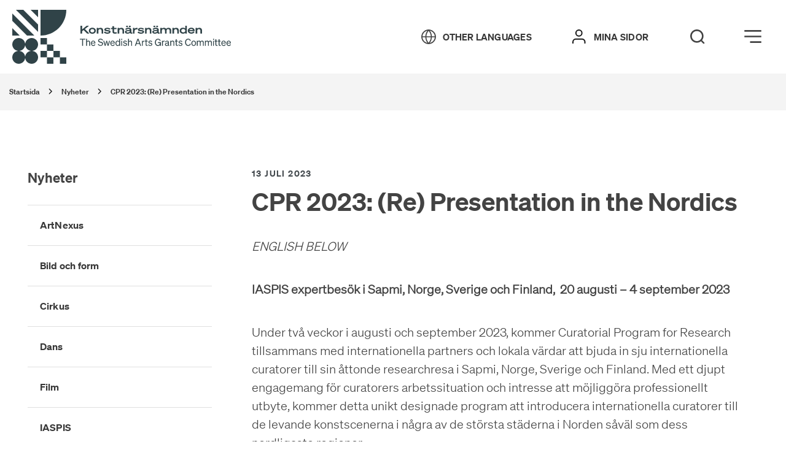

--- FILE ---
content_type: text/html; charset=UTF-8
request_url: https://www.konstnarsnamnden.se/nyheter/cpr-2023-re-presentation-in-the-nordics/
body_size: 38550
content:
<!DOCTYPE html>
<html lang="sv-SE">
<head>
	<meta charset="utf-8">
	<meta name="viewport" content="width=device-width, initial-scale=1.0">
	<title>CPR 2023: (Re) Presentation in the Nordics - Konstnärsnämnden</title>
	<link rel="apple-touch-icon" sizes="180x180" href="/wp-content/themes/paris/assets/images/favicon/apple-touch-icon.png">
	<link rel="icon" type="image/png" sizes="32x32" href="/wp-content/themes/paris/assets/images/favicon/favicon-32x32.png">
	<link rel="icon" type="image/png" sizes="16x16" href="/wp-content/themes/paris/assets/images/favicon/favicon-16x16.png">
	<link rel="manifest" href="/wp-content/themes/paris/assets/images/favicon/site.webmanifest">
	<link rel="mask-icon" href="/wp-content/themes/paris/assets/images/favicon/safari-pinned-tab.svg" color="#5bbad5">
	<link rel="preload" href="/assets/font/soehne-web-halbfett.woff2" as="font" type="font/woff2" crossorigin>
	<meta name="msapplication-TileColor" content="#da532c">
	<meta name="theme-color" content="#ffffff">
	<script>var current_site_lang = 'sv';</script>
	<script src="/theme/assets/js/script.min.js?t=1768387031" defer></script><link media="all" rel="stylesheet" href="/theme/assets/css/all.min.css?t=1768387031" >	<style>
		@media print {
			.itc-paris-block { opacity: 1 !important; }
			.header__edit-post,
			.header-right,
			.footer__copyrights,
			.footer__container { display: none !important; }
		}
	</style>
		<style>img:is([sizes="auto" i], [sizes^="auto," i]) { contain-intrinsic-size: 3000px 1500px }</style>
	<link rel="alternate" hreflang="sv" href="https://www.konstnarsnamnden.se/nyheter/cpr-2023-re-presentation-in-the-nordics/" />
<link rel="alternate" hreflang="x-default" href="https://www.konstnarsnamnden.se/nyheter/cpr-2023-re-presentation-in-the-nordics/" />

<!-- The SEO Framework av Sybre Waaijer -->
<meta name="robots" content="max-snippet:-1,max-image-preview:standard,max-video-preview:-1" />
<link rel="canonical" href="https://www.konstnarsnamnden.se/nyheter/cpr-2023-re-presentation-in-the-nordics/" />
<meta name="description" content="ENGLISH BELOW" />
<meta property="og:type" content="article" />
<meta property="og:locale" content="sv_SE" />
<meta property="og:site_name" content="Konstnärsnämnden" />
<meta property="og:title" content="CPR 2023: (Re) Presentation in the Nordics - Konstnärsnämnden" />
<meta property="og:description" content="ENGLISH BELOW" />
<meta property="og:url" content="https://www.konstnarsnamnden.se/nyheter/cpr-2023-re-presentation-in-the-nordics/" />
<meta property="og:image" content="https://www.konstnarsnamnden.se/wp-content/uploads/2023/07/gruppbild-curatorer-aspect-ratio-27-20-1.jpg" />
<meta property="og:image:width" content="1458" />
<meta property="og:image:height" content="1080" />
<meta property="article:published_time" content="2023-07-13T13:47:40+00:00" />
<meta property="article:modified_time" content="2023-07-13T13:49:54+00:00" />
<meta name="twitter:card" content="summary_large_image" />
<meta name="twitter:title" content="CPR 2023: (Re) Presentation in the Nordics - Konstnärsnämnden" />
<meta name="twitter:description" content="ENGLISH BELOW" />
<meta name="twitter:image" content="https://www.konstnarsnamnden.se/wp-content/uploads/2023/07/gruppbild-curatorer-aspect-ratio-27-20-1.jpg" />
<script type="application/ld+json">{"@context":"https://schema.org","@graph":[{"@type":"WebSite","@id":"https://www.konstnarsnamnden.se/#/schema/WebSite","url":"https://www.konstnarsnamnden.se/","name":"Konstnärsnämnden","description":"Välkommen!","inLanguage":"sv-SE","potentialAction":{"@type":"SearchAction","target":{"@type":"EntryPoint","urlTemplate":"https://www.konstnarsnamnden.se/search/{search_term_string}/"},"query-input":"required name=search_term_string"},"publisher":{"@type":"Organization","@id":"https://www.konstnarsnamnden.se/#/schema/Organization","name":"Konstnärsnämnden","url":"https://www.konstnarsnamnden.se/"}},{"@type":"WebPage","@id":"https://www.konstnarsnamnden.se/nyheter/cpr-2023-re-presentation-in-the-nordics/","url":"https://www.konstnarsnamnden.se/nyheter/cpr-2023-re-presentation-in-the-nordics/","name":"CPR 2023: (Re) Presentation in the Nordics - Konstnärsnämnden","description":"ENGLISH BELOW","inLanguage":"sv-SE","isPartOf":{"@id":"https://www.konstnarsnamnden.se/#/schema/WebSite"},"breadcrumb":{"@type":"BreadcrumbList","@id":"https://www.konstnarsnamnden.se/#/schema/BreadcrumbList","itemListElement":[{"@type":"ListItem","position":1,"item":"https://www.konstnarsnamnden.se/","name":"Konstnärsnämnden"},{"@type":"ListItem","position":2,"item":"https://www.konstnarsnamnden.se/nyheter/","name":"Nyheter"},{"@type":"ListItem","position":3,"item":"https://www.konstnarsnamnden.se/kategori/iaspis/","name":"Kategori: IASPIS"},{"@type":"ListItem","position":4,"name":"CPR 2023: (Re) Presentation in the Nordics"}]},"potentialAction":{"@type":"ReadAction","target":"https://www.konstnarsnamnden.se/nyheter/cpr-2023-re-presentation-in-the-nordics/"},"datePublished":"2023-07-13T13:47:40+00:00","dateModified":"2023-07-13T13:49:54+00:00","author":{"@type":"Person","@id":"https://www.konstnarsnamnden.se/#/schema/Person/199f5ea45f8c28edbe3ff9262cfaa489","name":"André Taylor"}}]}</script>
<!-- / The SEO Framework av Sybre Waaijer | 11.75ms meta | 0.54ms boot -->


<style id='classic-theme-styles-inline-css'>
/*! This file is auto-generated */
.wp-block-button__link{color:#fff;background-color:#32373c;border-radius:9999px;box-shadow:none;text-decoration:none;padding:calc(.667em + 2px) calc(1.333em + 2px);font-size:1.125em}.wp-block-file__button{background:#32373c;color:#fff;text-decoration:none}
</style>
<style id='global-styles-inline-css'>
:root{--wp--preset--aspect-ratio--square: 1;--wp--preset--aspect-ratio--4-3: 4/3;--wp--preset--aspect-ratio--3-4: 3/4;--wp--preset--aspect-ratio--3-2: 3/2;--wp--preset--aspect-ratio--2-3: 2/3;--wp--preset--aspect-ratio--16-9: 16/9;--wp--preset--aspect-ratio--9-16: 9/16;--wp--preset--color--black: #000000;--wp--preset--color--cyan-bluish-gray: #abb8c3;--wp--preset--color--white: #ffffff;--wp--preset--color--pale-pink: #f78da7;--wp--preset--color--vivid-red: #cf2e2e;--wp--preset--color--luminous-vivid-orange: #ff6900;--wp--preset--color--luminous-vivid-amber: #fcb900;--wp--preset--color--light-green-cyan: #7bdcb5;--wp--preset--color--vivid-green-cyan: #00d084;--wp--preset--color--pale-cyan-blue: #8ed1fc;--wp--preset--color--vivid-cyan-blue: #0693e3;--wp--preset--color--vivid-purple: #9b51e0;--wp--preset--gradient--vivid-cyan-blue-to-vivid-purple: linear-gradient(135deg,rgba(6,147,227,1) 0%,rgb(155,81,224) 100%);--wp--preset--gradient--light-green-cyan-to-vivid-green-cyan: linear-gradient(135deg,rgb(122,220,180) 0%,rgb(0,208,130) 100%);--wp--preset--gradient--luminous-vivid-amber-to-luminous-vivid-orange: linear-gradient(135deg,rgba(252,185,0,1) 0%,rgba(255,105,0,1) 100%);--wp--preset--gradient--luminous-vivid-orange-to-vivid-red: linear-gradient(135deg,rgba(255,105,0,1) 0%,rgb(207,46,46) 100%);--wp--preset--gradient--very-light-gray-to-cyan-bluish-gray: linear-gradient(135deg,rgb(238,238,238) 0%,rgb(169,184,195) 100%);--wp--preset--gradient--cool-to-warm-spectrum: linear-gradient(135deg,rgb(74,234,220) 0%,rgb(151,120,209) 20%,rgb(207,42,186) 40%,rgb(238,44,130) 60%,rgb(251,105,98) 80%,rgb(254,248,76) 100%);--wp--preset--gradient--blush-light-purple: linear-gradient(135deg,rgb(255,206,236) 0%,rgb(152,150,240) 100%);--wp--preset--gradient--blush-bordeaux: linear-gradient(135deg,rgb(254,205,165) 0%,rgb(254,45,45) 50%,rgb(107,0,62) 100%);--wp--preset--gradient--luminous-dusk: linear-gradient(135deg,rgb(255,203,112) 0%,rgb(199,81,192) 50%,rgb(65,88,208) 100%);--wp--preset--gradient--pale-ocean: linear-gradient(135deg,rgb(255,245,203) 0%,rgb(182,227,212) 50%,rgb(51,167,181) 100%);--wp--preset--gradient--electric-grass: linear-gradient(135deg,rgb(202,248,128) 0%,rgb(113,206,126) 100%);--wp--preset--gradient--midnight: linear-gradient(135deg,rgb(2,3,129) 0%,rgb(40,116,252) 100%);--wp--preset--font-size--small: 13px;--wp--preset--font-size--medium: 20px;--wp--preset--font-size--large: 36px;--wp--preset--font-size--x-large: 42px;--wp--preset--spacing--20: 0.44rem;--wp--preset--spacing--30: 0.67rem;--wp--preset--spacing--40: 1rem;--wp--preset--spacing--50: 1.5rem;--wp--preset--spacing--60: 2.25rem;--wp--preset--spacing--70: 3.38rem;--wp--preset--spacing--80: 5.06rem;--wp--preset--shadow--natural: 6px 6px 9px rgba(0, 0, 0, 0.2);--wp--preset--shadow--deep: 12px 12px 50px rgba(0, 0, 0, 0.4);--wp--preset--shadow--sharp: 6px 6px 0px rgba(0, 0, 0, 0.2);--wp--preset--shadow--outlined: 6px 6px 0px -3px rgba(255, 255, 255, 1), 6px 6px rgba(0, 0, 0, 1);--wp--preset--shadow--crisp: 6px 6px 0px rgba(0, 0, 0, 1);}:where(.is-layout-flex){gap: 0.5em;}:where(.is-layout-grid){gap: 0.5em;}body .is-layout-flex{display: flex;}.is-layout-flex{flex-wrap: wrap;align-items: center;}.is-layout-flex > :is(*, div){margin: 0;}body .is-layout-grid{display: grid;}.is-layout-grid > :is(*, div){margin: 0;}:where(.wp-block-columns.is-layout-flex){gap: 2em;}:where(.wp-block-columns.is-layout-grid){gap: 2em;}:where(.wp-block-post-template.is-layout-flex){gap: 1.25em;}:where(.wp-block-post-template.is-layout-grid){gap: 1.25em;}.has-black-color{color: var(--wp--preset--color--black) !important;}.has-cyan-bluish-gray-color{color: var(--wp--preset--color--cyan-bluish-gray) !important;}.has-white-color{color: var(--wp--preset--color--white) !important;}.has-pale-pink-color{color: var(--wp--preset--color--pale-pink) !important;}.has-vivid-red-color{color: var(--wp--preset--color--vivid-red) !important;}.has-luminous-vivid-orange-color{color: var(--wp--preset--color--luminous-vivid-orange) !important;}.has-luminous-vivid-amber-color{color: var(--wp--preset--color--luminous-vivid-amber) !important;}.has-light-green-cyan-color{color: var(--wp--preset--color--light-green-cyan) !important;}.has-vivid-green-cyan-color{color: var(--wp--preset--color--vivid-green-cyan) !important;}.has-pale-cyan-blue-color{color: var(--wp--preset--color--pale-cyan-blue) !important;}.has-vivid-cyan-blue-color{color: var(--wp--preset--color--vivid-cyan-blue) !important;}.has-vivid-purple-color{color: var(--wp--preset--color--vivid-purple) !important;}.has-black-background-color{background-color: var(--wp--preset--color--black) !important;}.has-cyan-bluish-gray-background-color{background-color: var(--wp--preset--color--cyan-bluish-gray) !important;}.has-white-background-color{background-color: var(--wp--preset--color--white) !important;}.has-pale-pink-background-color{background-color: var(--wp--preset--color--pale-pink) !important;}.has-vivid-red-background-color{background-color: var(--wp--preset--color--vivid-red) !important;}.has-luminous-vivid-orange-background-color{background-color: var(--wp--preset--color--luminous-vivid-orange) !important;}.has-luminous-vivid-amber-background-color{background-color: var(--wp--preset--color--luminous-vivid-amber) !important;}.has-light-green-cyan-background-color{background-color: var(--wp--preset--color--light-green-cyan) !important;}.has-vivid-green-cyan-background-color{background-color: var(--wp--preset--color--vivid-green-cyan) !important;}.has-pale-cyan-blue-background-color{background-color: var(--wp--preset--color--pale-cyan-blue) !important;}.has-vivid-cyan-blue-background-color{background-color: var(--wp--preset--color--vivid-cyan-blue) !important;}.has-vivid-purple-background-color{background-color: var(--wp--preset--color--vivid-purple) !important;}.has-black-border-color{border-color: var(--wp--preset--color--black) !important;}.has-cyan-bluish-gray-border-color{border-color: var(--wp--preset--color--cyan-bluish-gray) !important;}.has-white-border-color{border-color: var(--wp--preset--color--white) !important;}.has-pale-pink-border-color{border-color: var(--wp--preset--color--pale-pink) !important;}.has-vivid-red-border-color{border-color: var(--wp--preset--color--vivid-red) !important;}.has-luminous-vivid-orange-border-color{border-color: var(--wp--preset--color--luminous-vivid-orange) !important;}.has-luminous-vivid-amber-border-color{border-color: var(--wp--preset--color--luminous-vivid-amber) !important;}.has-light-green-cyan-border-color{border-color: var(--wp--preset--color--light-green-cyan) !important;}.has-vivid-green-cyan-border-color{border-color: var(--wp--preset--color--vivid-green-cyan) !important;}.has-pale-cyan-blue-border-color{border-color: var(--wp--preset--color--pale-cyan-blue) !important;}.has-vivid-cyan-blue-border-color{border-color: var(--wp--preset--color--vivid-cyan-blue) !important;}.has-vivid-purple-border-color{border-color: var(--wp--preset--color--vivid-purple) !important;}.has-vivid-cyan-blue-to-vivid-purple-gradient-background{background: var(--wp--preset--gradient--vivid-cyan-blue-to-vivid-purple) !important;}.has-light-green-cyan-to-vivid-green-cyan-gradient-background{background: var(--wp--preset--gradient--light-green-cyan-to-vivid-green-cyan) !important;}.has-luminous-vivid-amber-to-luminous-vivid-orange-gradient-background{background: var(--wp--preset--gradient--luminous-vivid-amber-to-luminous-vivid-orange) !important;}.has-luminous-vivid-orange-to-vivid-red-gradient-background{background: var(--wp--preset--gradient--luminous-vivid-orange-to-vivid-red) !important;}.has-very-light-gray-to-cyan-bluish-gray-gradient-background{background: var(--wp--preset--gradient--very-light-gray-to-cyan-bluish-gray) !important;}.has-cool-to-warm-spectrum-gradient-background{background: var(--wp--preset--gradient--cool-to-warm-spectrum) !important;}.has-blush-light-purple-gradient-background{background: var(--wp--preset--gradient--blush-light-purple) !important;}.has-blush-bordeaux-gradient-background{background: var(--wp--preset--gradient--blush-bordeaux) !important;}.has-luminous-dusk-gradient-background{background: var(--wp--preset--gradient--luminous-dusk) !important;}.has-pale-ocean-gradient-background{background: var(--wp--preset--gradient--pale-ocean) !important;}.has-electric-grass-gradient-background{background: var(--wp--preset--gradient--electric-grass) !important;}.has-midnight-gradient-background{background: var(--wp--preset--gradient--midnight) !important;}.has-small-font-size{font-size: var(--wp--preset--font-size--small) !important;}.has-medium-font-size{font-size: var(--wp--preset--font-size--medium) !important;}.has-large-font-size{font-size: var(--wp--preset--font-size--large) !important;}.has-x-large-font-size{font-size: var(--wp--preset--font-size--x-large) !important;}
:where(.wp-block-post-template.is-layout-flex){gap: 1.25em;}:where(.wp-block-post-template.is-layout-grid){gap: 1.25em;}
:where(.wp-block-columns.is-layout-flex){gap: 2em;}:where(.wp-block-columns.is-layout-grid){gap: 2em;}
:root :where(.wp-block-pullquote){font-size: 1.5em;line-height: 1.6;}
</style>
<style id='rocket-lazyload-inline-css'>
.rll-youtube-player{position:relative;padding-bottom:56.23%;height:0;overflow:hidden;max-width:100%;}.rll-youtube-player:focus-within{outline: 2px solid currentColor;outline-offset: 5px;}.rll-youtube-player iframe{position:absolute;top:0;left:0;width:100%;height:100%;z-index:100;background:0 0}.rll-youtube-player img{bottom:0;display:block;left:0;margin:auto;max-width:100%;width:100%;position:absolute;right:0;top:0;border:none;height:auto;-webkit-transition:.4s all;-moz-transition:.4s all;transition:.4s all}.rll-youtube-player img:hover{-webkit-filter:brightness(75%)}.rll-youtube-player .play{height:100%;width:100%;left:0;top:0;position:absolute;background:url(https://www.konstnarsnamnden.se/wp-content/plugins/wp-rocket/assets/img/youtube.png) no-repeat center;background-color: transparent !important;cursor:pointer;border:none;}
</style>
<noscript><style id="rocket-lazyload-nojs-css">.rll-youtube-player, [data-lazy-src]{display:none !important;}</style></noscript><meta name="generator" content="WP Rocket 3.19.4" data-wpr-features="wpr_lazyload_images wpr_lazyload_iframes wpr_desktop" /></head>
	<body class="wp-singular article-template-default single single-article postid-34983 wp-theme-paris page-theme-teal">

	<div  id="wrapper">
						<header  id="header">
		<div  id="skipnav">
			<p class="skipnav">
				<a href="#main" id="content-skip">Gå direkt till innehåll</a>
				<a href="#header__login" id="menu-skip">Gå direkt till menyn</a>
			</p>
		</div>
						<div  id="pushstate-loaderbar" class="itc-loader-bar"></div>

			<div  class="header--container">
				<div class="header-left">
					<a href="https://www.konstnarsnamnden.se" class="header__mobile-logo" aria-label="Tillbaka till startsidan" tabindex="-1"><svg xmlns="http://www.w3.org/2000/svg" viewBox="0 0 88 88" fill="#192f34">
    <path d="M46,42c23.17,0,42-18.83,42-42H46V42Z"/>

    <g>
        <rect x="46" y="46" width="10.48" height="10.46"/>
        <rect x="56.48" y="56.54" width="10.48" height="10.46"/>
        <rect x="67.04" y="67" width="10.48" height="10.46"/>
        <rect x="46" y="67" width="10.48" height="10.46"/>
        <rect x="77.52" y="77.54" width="10.48" height="10.46"/>
        <rect x="56.48" y="77.54" width="10.48" height="10.46"/>
    </g>

    <path d="M32.99,67.12v-.23c5.12-.7,9.01-5.12,9.01-10.4,0-5.82-4.74-10.48-10.48-10.48-5.28,0-9.7,3.96-10.4,9.01h-.23c-.7-5.12-5.12-9.01-10.4-9.01-5.82,0-10.48,4.74-10.48,10.48,0,5.28,3.96,9.7,9.01,10.4v.23c-5.12,.7-9.01,5.12-9.01,10.4,0,5.82,4.74,10.48,10.48,10.48,5.28,0,9.7-3.96,10.4-9.01h.23c.7,5.12,5.12,9.01,10.4,9.01,5.82,0,10.48-4.74,10.48-10.48,.08-5.28-3.88-9.7-9.01-10.4Zm-11.88,8.93h-.23c-.62-4.58-4.27-8.23-8.93-8.93v-.23c4.58-.62,8.23-4.27,8.93-8.93h.23c.62,4.58,4.27,8.23,8.93,8.93v.23c-4.66,.62-8.31,4.27-8.93,8.93Z"/>

    <g>
        <polygon points="0 42 0 42 12.01 42 0 29.99 0 42"/>
        <polygon points="0 17.98 23.94 42 35.96 42 0 6.04 0 17.98"/>
        <polygon points="5.97 0 42 35.96 42 24.02 17.98 0 5.97 0"/>
        <polygon points="29.99 0 42 12.01 42 0 29.99 0"/>
    </g>
</svg></a><a href="https://www.konstnarsnamnden.se" class="header__desktop-logo" aria-label="Tillbaka till startsidan" tabindex="-1"><svg width="356" height="88" viewBox="0 0 356 88" version="1.1" xmlns="http://www.w3.org/2000/svg">
    <title>Konstnärsnämnden Logga</title>
    <g stroke="none" stroke-width="1" fill="none" fill-rule="evenodd">
        <g transform="translate(-0.000000, 0.000000)" fill="#192F34" fill-rule="nonzero">
            <g transform="translate(111.000000, 26.000000)">
                <polygon points="2.63483366 6.13068182 10.1518591 1.04966541e-14 14.0266145 1.04966541e-14 7.20704501 5.39204545 14.4915851 12.7045455 10.8493151 12.7045455 5.19217221 6.94318182 2.71232877 8.9375 2.71232877 12.7045455 -2.20254343e-14 12.7045455 -2.20254343e-14 0 2.71232877 0 2.71232877 6.13068182"></polygon>
                <path d="M25.0309198,8.125 C25.0309198,11.0795455 22.5510763,13 19.3737769,13 C16.1964775,13 13.6391389,11.0795455 13.6391389,8.125 C13.6391389,5.24431818 16.1964775,3.25 19.3737769,3.25 C22.5510763,3.25 25.0309198,5.17045455 25.0309198,8.125 Z M22.5510763,8.125 C22.5510763,6.35227273 21.1561644,5.39204545 19.3737769,5.39204545 C17.5913894,5.39204545 16.1964775,6.42613636 16.1964775,8.125 C16.1964775,9.89772727 17.5913894,10.9318182 19.3737769,10.9318182 C21.1561644,10.8579545 22.5510763,9.89772727 22.5510763,8.125 Z"></path>
                <path d="M26.5808219,3.47159091 L29.2156556,3.47159091 L29.2156556,4.65340909 C29.9131115,3.91477273 31.1530333,3.32386364 32.7804305,3.32386364 C35.4152642,3.32386364 37.0426614,5.02272727 37.0426614,7.60795455 L37.0426614,12.7784091 L34.4078278,12.7784091 L34.4078278,8.19886364 C34.4078278,6.57386364 33.5553816,5.53977273 31.9279843,5.53977273 C30.1455969,5.53977273 29.2156556,6.57386364 29.2156556,8.19886364 L29.2156556,12.7784091 L26.5808219,12.7784091 L26.5808219,3.47159091 Z"></path>
                <path d="M39.8324853,9.38068182 C40.9174168,10.4886364 42.3898239,11.0056818 44.0947162,11.0056818 C45.4896282,11.0056818 46.4970646,10.7102273 46.4970646,10.0454545 C46.4970646,9.30681818 45.5671233,9.30681818 43.3197652,9.08522727 C40.8399217,8.78977273 38.902544,8.34659091 38.902544,6.42613636 C38.902544,4.57954545 40.7624266,3.32386364 43.7072407,3.32386364 C46.0320939,3.32386364 47.8919765,4.0625 48.7444227,5.09659091 L47.2720157,6.57386364 C46.4195695,5.6875 45.1796477,5.24431818 43.5522505,5.24431818 C42.0798434,5.24431818 41.3823875,5.61363636 41.3823875,6.13068182 C41.3823875,6.72159091 42.0798434,6.79545455 44.1722114,7.01704545 C46.7295499,7.3125 48.976908,7.68181818 48.976908,9.82386364 C48.976908,11.9659091 46.6520548,13 43.8622309,13 C41.5373777,13 39.3675147,12.2613636 38.2050881,11.0795455 L39.8324853,9.38068182 Z"></path>
                <path d="M52.0767123,5.53977273 L49.7518591,5.53977273 L49.7518591,3.47159091 L52.0767123,3.47159091 L52.0767123,0.8125 L54.6340509,0.8125 L54.6340509,3.47159091 L58.8187867,3.47159091 L58.8187867,5.53977273 L54.6340509,5.53977273 L54.6340509,9.23295455 C54.6340509,10.3409091 55.2540117,10.7102273 56.6489237,10.7102273 C57.4238748,10.7102273 58.1213307,10.5625 58.8187867,10.3409091 L59.2837573,12.4090909 C58.5088063,12.7045455 57.2688845,12.9261364 56.1064579,12.9261364 C53.9365949,12.9261364 52.1542074,12.0397727 52.1542074,9.67613636 L52.1542074,5.53977273 L52.0767123,5.53977273 Z"></path>
                <path d="M60.6011742,3.47159091 L63.2360078,3.47159091 L63.2360078,4.65340909 C63.9334638,3.91477273 65.1733855,3.32386364 66.8007828,3.32386364 C69.4356164,3.32386364 71.0630137,5.02272727 71.0630137,7.60795455 L71.0630137,12.7784091 L68.42818,12.7784091 L68.42818,8.19886364 C68.42818,6.57386364 67.5757339,5.53977273 65.9483366,5.53977273 C64.1659491,5.53977273 63.2360078,6.57386364 63.2360078,8.19886364 L63.2360078,12.7784091 L60.6011742,12.7784091 L60.6011742,3.47159091 Z"></path>
                <path d="M72.4579256,10.0454545 C72.4579256,8.34659091 74.0078278,7.38636364 76.332681,7.16477273 L80.4399217,6.72159091 L80.4399217,6.64772727 C80.4399217,5.83522727 79.7424658,5.24431818 78.0375734,5.24431818 C76.6426614,5.24431818 75.4027397,5.83522727 75.0927593,6.64772727 L72.8454012,5.90909091 C73.465362,4.28409091 75.635225,3.25 78.1150685,3.25 C81.2148728,3.25 82.9972603,4.43181818 82.9972603,6.72159091 L82.9972603,10.4147727 C82.9972603,10.9318182 83.2297456,11.1534091 84.3921722,10.9318182 L84.3921722,12.7784091 C82.2223092,13.2215909 81.2148728,12.5568182 80.7499022,11.5965909 C79.8199609,12.4090909 78.4250489,12.9261364 76.6426614,12.9261364 C74.2403131,12.9261364 72.4579256,11.9659091 72.4579256,10.0454545 Z M74.4727984,0 L77.1851272,0 L77.1851272,2.28977273 L74.4727984,2.28977273 L74.4727984,0 Z M80.4399217,8.49431818 L76.7201566,8.86363636 C75.5577299,9.01136364 74.9377691,9.23295455 74.9377691,9.97159091 C74.9377691,10.7102273 75.635225,11.0056818 76.8751468,11.0056818 C78.502544,11.0056818 80.3624266,10.3409091 80.3624266,9.08522727 L80.3624266,8.49431818 L80.4399217,8.49431818 Z M79.0450098,0 L81.7573386,0 L81.7573386,2.28977273 L79.0450098,2.28977273 L79.0450098,0 Z"></path>
                <path d="M92.8391389,5.98295455 C92.3741683,5.90909091 92.2191781,5.83522727 91.6767123,5.83522727 C89.5068493,5.83522727 88.1119374,6.64772727 88.1119374,8.78977273 L88.1119374,12.7784091 L85.4771037,12.7784091 L85.4771037,3.47159091 L88.1119374,3.47159091 L88.1119374,5.09659091 C88.9643836,3.84090909 90.2043053,3.39772727 91.8317025,3.39772727 C92.2966732,3.39772727 92.6066536,3.47159091 92.9166341,3.54545455 L92.9166341,5.98295455 L92.8391389,5.98295455 Z"></path>
                <path d="M94.5440313,9.38068182 C95.6289628,10.4886364 97.1013699,11.0056818 98.8062622,11.0056818 C100.201174,11.0056818 101.208611,10.7102273 101.208611,10.0454545 C101.208611,9.30681818 100.278669,9.30681818 98.0313112,9.08522727 C95.5514677,8.78977273 93.61409,8.34659091 93.61409,6.42613636 C93.61409,4.57954545 95.4739726,3.32386364 98.4187867,3.32386364 C100.74364,3.32386364 102.603523,4.0625 103.455969,5.09659091 L101.983562,6.57386364 C101.131115,5.6875 99.8911937,5.24431818 98.2637965,5.24431818 C96.7913894,5.24431818 96.0939335,5.61363636 96.0939335,6.13068182 C96.0939335,6.72159091 96.7913894,6.79545455 98.8837573,7.01704545 C101.441096,7.3125 103.688454,7.68181818 103.688454,9.82386364 C103.688454,11.9659091 101.363601,13 98.5737769,13 C96.2489237,13 94.0790607,12.2613636 92.9166341,11.0795455 L94.5440313,9.38068182 Z"></path>
                <path d="M105.160861,3.47159091 L107.795695,3.47159091 L107.795695,4.65340909 C108.493151,3.91477273 109.733072,3.32386364 111.36047,3.32386364 C113.995303,3.32386364 115.622701,5.02272727 115.622701,7.60795455 L115.622701,12.7784091 L112.987867,12.7784091 L112.987867,8.19886364 C112.987867,6.57386364 112.135421,5.53977273 110.508023,5.53977273 C108.725636,5.53977273 107.795695,6.57386364 107.795695,8.19886364 L107.795695,12.7784091 L105.160861,12.7784091 L105.160861,3.47159091 L105.160861,3.47159091 Z"></path>
                <path d="M117.017613,10.0454545 C117.017613,8.34659091 118.567515,7.38636364 120.892368,7.16477273 L124.999609,6.72159091 L124.999609,6.64772727 C124.999609,5.83522727 124.302153,5.24431818 122.59726,5.24431818 C121.202348,5.24431818 119.962427,5.83522727 119.652446,6.64772727 L117.405088,5.90909091 C118.025049,4.28409091 120.194912,3.25 122.674755,3.25 C125.77456,3.25 127.556947,4.43181818 127.556947,6.72159091 L127.556947,10.4147727 C127.556947,10.9318182 127.789432,11.1534091 128.951859,10.9318182 L128.951859,12.7784091 C126.781996,13.2215909 125.77456,12.5568182 125.309589,11.5965909 C124.379648,12.4090909 122.984736,12.9261364 121.202348,12.9261364 C118.8,12.9261364 117.017613,11.9659091 117.017613,10.0454545 Z M118.95499,0 L121.667319,0 L121.667319,2.28977273 L118.95499,2.28977273 L118.95499,0 Z M124.922114,8.49431818 L121.202348,8.86363636 C120.039922,9.01136364 119.419961,9.23295455 119.419961,9.97159091 C119.419961,10.7102273 120.117417,11.0056818 121.357339,11.0056818 C122.984736,11.0056818 124.844618,10.3409091 124.844618,9.08522727 L124.844618,8.49431818 L124.922114,8.49431818 Z M123.527202,0 L126.23953,0 L126.23953,2.28977273 L123.527202,2.28977273 L123.527202,0 Z"></path>
                <path d="M130.036791,3.47159091 L132.671624,3.47159091 L132.671624,4.65340909 C133.36908,3.91477273 134.454012,3.32386364 136.081409,3.32386364 C137.553816,3.32386364 138.871233,3.91477273 139.491194,5.02272727 C140.421135,4.0625 141.661057,3.32386364 143.443444,3.32386364 C146.310763,3.32386364 147.860665,5.02272727 147.860665,7.68181818 L147.860665,12.7784091 L145.225832,12.7784091 L145.225832,8.125 C145.225832,6.57386364 144.528376,5.46590909 142.823483,5.46590909 C141.118591,5.46590909 140.266145,6.5 140.266145,8.125 L140.266145,12.7045455 L137.631311,12.7045455 L137.631311,8.05113636 C137.631311,6.5 136.933855,5.39204545 135.228963,5.39204545 C133.446575,5.39204545 132.594129,6.42613636 132.594129,8.05113636 L132.594129,12.6306818 L129.959295,12.6306818 L129.959295,3.47159091 L130.036791,3.47159091 Z"></path>
                <path d="M149.798043,3.47159091 L152.432877,3.47159091 L152.432877,4.65340909 C153.130333,3.91477273 154.370254,3.32386364 155.997652,3.32386364 C158.632485,3.32386364 160.259883,5.02272727 160.259883,7.60795455 L160.259883,12.7784091 L157.625049,12.7784091 L157.625049,8.19886364 C157.625049,6.57386364 156.772603,5.53977273 155.145205,5.53977273 C153.362818,5.53977273 152.432877,6.57386364 152.432877,8.19886364 L152.432877,12.7784091 L149.798043,12.7784091 L149.798043,3.47159091 L149.798043,3.47159091 Z"></path>
                <path d="M167.001957,12.9261364 C163.669667,12.9261364 161.654795,10.7102273 161.654795,8.05113636 C161.654795,5.39204545 163.592172,3.17613636 167.001957,3.17613636 C168.706849,3.17613636 170.024266,3.76704545 170.644227,4.50568182 L170.644227,0 L173.279061,0 L173.279061,12.7045455 L170.644227,12.7045455 L170.644227,11.5965909 C170.024266,12.3352273 168.706849,12.9261364 167.001957,12.9261364 Z M167.466928,5.24431818 C165.68454,5.24431818 164.212133,6.27840909 164.212133,8.05113636 C164.212133,9.89772727 165.762035,10.8579545 167.466928,10.8579545 C169.32681,10.8579545 170.799217,9.67613636 170.799217,8.125 L170.799217,7.97727273 C170.799217,6.42613636 169.32681,5.24431818 167.466928,5.24431818 Z"></path>
                <path d="M183.58591,9.23295455 L185.833268,10.1193182 C185.213307,11.6704545 183.198434,12.9261364 180.641096,12.9261364 C177.308806,12.9261364 174.828963,10.9318182 174.828963,8.05113636 C174.828963,5.31818182 177.231311,3.17613636 180.563601,3.17613636 C183.973386,3.17613636 185.988258,5.24431818 185.988258,7.90340909 L185.988258,8.71590909 L177.308806,8.71590909 C177.618787,10.0454545 178.936204,10.8579545 180.563601,10.8579545 C182.036008,10.9318182 183.198434,10.2670455 183.58591,9.23295455 Z M177.386301,7.09090909 L183.43092,7.09090909 C183.27593,6.20454545 182.190998,5.24431818 180.486106,5.24431818 C179.091194,5.24431818 177.851272,5.90909091 177.386301,7.09090909 Z"></path>
                <path d="M187.53816,3.47159091 L190.172994,3.47159091 L190.172994,4.65340909 C190.87045,3.91477273 192.110372,3.32386364 193.737769,3.32386364 C196.372603,3.32386364 198,5.02272727 198,7.60795455 L198,12.7784091 L195.365166,12.7784091 L195.365166,8.19886364 C195.365166,6.57386364 194.51272,5.53977273 192.885323,5.53977273 C191.102935,5.53977273 190.172994,6.57386364 190.172994,8.19886364 L190.172994,12.7784091 L187.53816,12.7784091 L187.53816,3.47159091 L187.53816,3.47159091 Z"></path>
            </g>
            <g transform="translate(110.000000, 47.000000)">
                <polygon points="5.27863679 1.6 5.27863679 11.76 3.80372357 11.76 3.80372357 1.6 4.41258474e-14 1.6 4.41258474e-14 0.24 9.00473335 0.24 9.00473335 1.6"></polygon>
                <path d="M10.2467655,0.32 L11.6440518,0.32 L11.6440518,4.56 C12.1098138,3.84 12.8860839,3.28 14.0504891,3.28 C15.7582834,3.28 16.7674345,4.48 16.7674345,6.32 L16.7674345,11.84 L15.3701483,11.84 L15.3701483,6.64 C15.3701483,5.44 14.9043862,4.56 13.6623541,4.56 C12.6532029,4.56 11.6440518,5.36 11.6440518,6.72 L11.6440518,11.68 L10.2467655,11.68 L10.2467655,0.32 Z"></path>
                <path d="M18.0870937,7.6 C18.0870937,5.12 19.639634,3.28 21.8131903,3.28 C24.0643736,3.28 25.3064058,5.04 25.3064058,7.36 L25.3064058,7.84 L19.4067529,7.84 C19.4843799,9.6 20.4935311,10.72 21.8908173,10.72 C22.9775955,10.72 23.7538656,10.08 23.9867466,9.12 L25.2287788,9.6 C24.7630167,11.12 23.5209845,12 21.8908173,12 C19.639634,11.92 18.0870937,10.16 18.0870937,7.6 Z M19.4843799,6.72 L23.8314926,6.72 C23.8314926,5.52 23.2104765,4.48 21.7355633,4.48 C20.6487851,4.48 19.794888,5.28 19.4843799,6.72 Z"></path>
                <path d="M30.2745346,8.48 C30.9731777,9.84 32.2152098,10.64 33.6901231,10.64 C35.1650363,10.64 36.2518145,9.92 36.2518145,8.56 C36.2518145,7.2 34.9321553,6.96 33.301988,6.48 C31.5165667,6.08 29.8087725,5.52 29.8087725,3.36 C29.8087725,1.36 31.5165667,1.13686838e-14 33.6124961,1.13686838e-14 C35.5531713,1.13686838e-14 36.9504576,0.96 37.6491007,2.24 L36.4846955,3.2 C35.9413064,2.08 35.0097823,1.36 33.6124961,1.36 C32.2928369,1.36 31.2836857,2.16 31.2836857,3.2 C31.2836857,4.4 32.2928369,4.64 33.9230041,5.04 C35.7860524,5.52 37.8043547,5.92 37.8043547,8.32 C37.8043547,10.48 35.9413064,11.84 33.7677501,11.84 C31.8270748,11.84 29.9640265,10.88 29.2653834,9.28 L30.2745346,8.48 Z"></path>
                <polygon points="44.3250237 3.44 46.0328179 9.68 47.7406122 3.44 49.1378984 3.44 46.653834 11.84 45.3341748 11.84 43.6263806 5.6 41.9185863 11.84 40.6765541 11.84 38.1924897 3.44 39.667403 3.44 41.3751972 9.68 43.0829915 3.44 44.3250237 3.44"></polygon>
                <path d="M49.6812875,7.6 C49.6812875,5.12 51.2338277,3.28 53.407384,3.28 C55.6585674,3.28 56.9005996,5.04 56.9005996,7.36 L56.9005996,7.84 L51.0009467,7.84 C51.0785737,9.6 52.0877248,10.72 53.485011,10.72 C54.5717892,10.72 55.3480593,10.08 55.5809404,9.12 L56.8229725,9.6 C56.3572105,11.12 55.1151783,12 53.485011,12 C51.2338277,11.92 49.6812875,10.16 49.6812875,7.6 Z M51.0785737,6.72 L55.4256863,6.72 C55.4256863,5.52 54.8046702,4.48 53.329757,4.48 C52.2429789,4.48 51.3114547,5.28 51.0785737,6.72 Z"></path>
                <path d="M57.9873777,7.6 C57.9873777,5.2 59.3070369,3.28 61.5582203,3.28 C62.7226254,3.28 63.5765226,3.84 64.0422846,4.64 L64.0422846,0.32 L65.4395708,0.32 L65.4395708,11.84 L64.0422846,11.84 L64.0422846,10.64 C63.5765226,11.44 62.6449984,12 61.5582203,12 C59.3070369,11.92 57.9873777,10 57.9873777,7.6 Z M61.7911013,4.48 C60.2385611,4.48 59.3846639,5.76 59.3846639,7.6 C59.3846639,9.36 60.2385611,10.72 61.7911013,10.72 C62.9555065,10.72 64.1199116,9.84 64.1199116,7.92 L64.1199116,7.36 C64.1199116,5.36 62.9555065,4.48 61.7911013,4.48 Z"></path>
                <path d="M67.3802461,0.32 L68.9327864,0.32 L68.9327864,2 L67.3802461,2 L67.3802461,0.32 Z M68.7775323,11.76 L67.3802461,11.76 L67.3802461,3.44 L68.7775323,3.44 L68.7775323,11.76 Z"></path>
                <path d="M71.2615967,9.2 C71.7273588,10.16 72.6588829,10.8 73.7456611,10.8 C74.6771852,10.8 75.5310824,10.4 75.5310824,9.44 C75.5310824,8.56 74.7548122,8.4 73.435153,8.08 C72.1154938,7.76 70.7182076,7.44 70.7182076,5.76 C70.7182076,4.24 71.9602398,3.2 73.6680341,3.2 C75.1429473,3.2 76.3073525,3.92 76.7731145,4.96 L75.7639634,5.76 C75.3758283,4.96 74.5995582,4.4 73.5904071,4.4 C72.6588829,4.4 72.0378668,4.88 72.0378668,5.6 C72.0378668,6.4 72.7365099,6.56 73.9009151,6.8 C75.2982013,7.12 76.9283686,7.44 76.9283686,9.28 C76.9283686,10.88 75.5310824,11.92 73.7456611,11.92 C72.2707479,11.92 70.7958346,11.28 70.1748186,10 L71.2615967,9.2 Z"></path>
                <path d="M78.5585358,0.32 L79.955822,0.32 L79.955822,4.56 C80.4215841,3.84 81.1978542,3.28 82.3622594,3.28 C84.0700536,3.28 85.0792048,4.48 85.0792048,6.32 L85.0792048,11.84 L83.6819186,11.84 L83.6819186,6.64 C83.6819186,5.44 83.2161565,4.56 81.9741243,4.56 C80.9649732,4.56 79.955822,5.36 79.955822,6.72 L79.955822,11.68 L78.5585358,11.68 L78.5585358,0.32 Z"></path>
                <path d="M95.5588514,0.32 L99.828337,11.84 L98.3534238,11.84 L97.1890186,8.8 L92.2208899,8.8 L91.1341117,11.84 L89.5815715,11.84 L93.8510571,0.32 L95.5588514,0.32 Z M92.6866519,7.44 L96.7232565,7.44 L94.7049542,2.08 L92.6866519,7.44 Z"></path>
                <path d="M105.339855,4.8 C105.106974,4.72 104.95172,4.72 104.641212,4.72 C103.476807,4.72 102.545282,5.68 102.545282,7.12 L102.545282,11.68 L101.147996,11.68 L101.147996,3.44 L102.545282,3.44 L102.545282,4.88 C102.933417,4 103.709688,3.36 104.796466,3.36 C105.029347,3.36 105.184601,3.36 105.339855,3.36 L105.339855,4.8 Z"></path>
                <path d="M107.125276,4.64 L105.883244,4.64 L105.883244,3.44 L107.125276,3.44 L107.125276,0.96 L108.522562,0.96 L108.522562,3.44 L110.385611,3.44 L110.385611,4.64 L108.522562,4.64 L108.522562,9.52 C108.522562,10.4 108.910697,10.56 109.686967,10.56 C109.997476,10.56 110.230357,10.56 110.540865,10.48 L110.540865,11.68 C110.15273,11.76 109.764595,11.84 109.298832,11.84 C107.901546,11.84 107.125276,11.36 107.125276,9.76 L107.125276,4.64 Z"></path>
                <path d="M112.326286,9.2 C112.792048,10.16 113.723572,10.8 114.81035,10.8 C115.741874,10.8 116.595772,10.4 116.595772,9.44 C116.595772,8.56 115.819501,8.4 114.499842,8.08 C113.180183,7.76 111.782897,7.44 111.782897,5.76 C111.782897,4.24 113.024929,3.2 114.732723,3.2 C116.207636,3.2 117.372042,3.92 117.837804,4.96 L116.828653,5.76 C116.440518,4.96 115.664247,4.4 114.655096,4.4 C113.723572,4.4 113.102556,4.88 113.102556,5.6 C113.102556,6.4 113.801199,6.56 114.965604,6.8 C116.362891,7.12 117.993058,7.44 117.993058,9.28 C117.993058,10.88 116.595772,11.92 114.81035,11.92 C113.335437,11.92 111.860524,11.28 111.239508,10 L112.326286,9.2 Z"></path>
                <path d="M130.491007,10.08 C130.025245,11.12 128.860839,12 127.230672,12 C124.358473,12 122.262543,9.6 122.262543,6.08 C122.262543,2.56 124.358473,0.16 127.308299,0.16 C129.481855,0.16 130.956769,1.36 131.655412,3.36 L130.258126,3.84 C129.869991,2.4 128.860839,1.52 127.385926,1.52 C125.289997,1.52 123.815084,3.36 123.815084,6.08 C123.815084,8.8 125.289997,10.64 127.385926,10.64 C129.171347,10.64 130.41338,9.2 130.41338,7.2 L127.230672,7.2 L127.230672,5.84 L131.888293,5.84 L131.888293,11.84 L130.491007,11.84 L130.491007,10.08 Z"></path>
                <path d="M137.9432,4.8 C137.710319,4.72 137.555065,4.72 137.244557,4.72 C136.080151,4.72 135.148627,5.68 135.148627,7.12 L135.148627,11.68 L133.751341,11.68 L133.751341,3.44 L135.148627,3.44 L135.148627,4.88 C135.536762,4 136.313033,3.36 137.399811,3.36 C137.632692,3.36 137.787946,3.36 137.9432,3.36 L137.9432,4.8 Z"></path>
                <path d="M138.564216,9.52 C138.564216,7.84 139.806248,7.2 141.669296,6.8 L143.609972,6.4 L143.609972,6.08 C143.609972,5.12 143.066583,4.56 141.979804,4.56 C140.970653,4.56 140.349637,5.04 140.116756,6 L138.797097,5.68 C139.185232,4.32 140.349637,3.36 142.057431,3.36 C143.842853,3.36 145.007258,4.24 145.007258,6.08 L145.007258,10.16 C145.007258,10.72 145.317766,10.88 145.861155,10.72 L145.861155,11.84 C144.619123,12 143.92048,11.68 143.765226,10.88 C143.299464,11.52 142.367939,12 141.281161,12 C139.806248,11.92 138.564216,11.04 138.564216,9.52 Z M143.609972,7.52 L142.057431,7.84 C140.815399,8.08 139.961502,8.48 139.961502,9.44 C139.961502,10.24 140.504891,10.72 141.436415,10.72 C142.60082,10.72 143.609972,10 143.609972,8.88 L143.609972,7.52 Z"></path>
                <path d="M147.336068,3.44 L148.733354,3.44 L148.733354,4.56 C149.199116,3.84 149.975387,3.28 151.139792,3.28 C152.847586,3.28 153.856737,4.48 153.856737,6.32 L153.856737,11.84 L152.459451,11.84 L152.459451,6.64 C152.459451,5.44 151.993689,4.56 150.751657,4.56 C149.742506,4.56 148.733354,5.36 148.733354,6.72 L148.733354,11.68 L147.336068,11.68 L147.336068,3.44 Z"></path>
                <path d="M156.263175,4.64 L155.021142,4.64 L155.021142,3.44 L156.263175,3.44 L156.263175,0.96 L157.660461,0.96 L157.660461,3.44 L159.523509,3.44 L159.523509,4.64 L157.660461,4.64 L157.660461,9.52 C157.660461,10.4 158.048596,10.56 158.824866,10.56 C159.135374,10.56 159.368255,10.56 159.678763,10.48 L159.678763,11.68 C159.290628,11.76 158.902493,11.84 158.436731,11.84 C157.039445,11.84 156.263175,11.36 156.263175,9.76 L156.263175,4.64 Z"></path>
                <path d="M161.464184,9.2 C161.929946,10.16 162.86147,10.8 163.948249,10.8 C164.879773,10.8 165.73367,10.4 165.73367,9.44 C165.73367,8.56 164.9574,8.4 163.637741,8.08 C162.318081,7.76 160.920795,7.44 160.920795,5.76 C160.920795,4.24 162.162827,3.2 163.870622,3.2 C165.345535,3.2 166.50994,3.92 166.975702,4.96 L165.966551,5.76 C165.578416,4.96 164.802146,4.4 163.792995,4.4 C162.86147,4.4 162.240454,4.88 162.240454,5.6 C162.240454,6.4 162.939098,6.56 164.103503,6.8 C165.500789,7.12 167.130956,7.44 167.130956,9.28 C167.130956,10.88 165.73367,11.92 163.948249,11.92 C162.473335,11.92 160.998422,11.28 160.377406,10 L161.464184,9.2 Z"></path>
                <path d="M176.446198,10.56 C177.921111,10.56 178.930262,9.68 179.318397,8.24 L180.715683,8.72 C180.094667,10.72 178.542127,11.92 176.446198,11.92 C173.573998,11.92 171.400442,9.52 171.400442,6 C171.400442,2.48 173.496371,0.08 176.446198,0.08 C178.542127,0.08 180.094667,1.28 180.715683,3.28 L179.318397,3.76 C178.930262,2.32 177.843484,1.44 176.446198,1.44 C174.350268,1.44 172.952982,3.28 172.952982,6 C172.952982,8.72 174.350268,10.56 176.446198,10.56 Z"></path>
                <path d="M185.450931,11.92 C183.199748,11.92 181.647207,10.16 181.647207,7.6 C181.647207,5.04 183.199748,3.28 185.450931,3.28 C187.702114,3.28 189.254654,5.04 189.254654,7.6 C189.177027,10.16 187.624487,11.92 185.450931,11.92 Z M185.450931,10.72 C186.848217,10.72 187.779741,9.52 187.779741,7.6 C187.779741,5.68 186.848217,4.48 185.450931,4.48 C184.053645,4.48 183.122121,5.68 183.122121,7.6 C183.044494,9.52 183.976018,10.72 185.450931,10.72 Z"></path>
                <path d="M191.9716,11.76 L190.574314,11.76 L190.574314,3.44 L191.9716,3.44 L191.9716,4.56 C192.437362,3.84 193.213632,3.28 194.30041,3.28 C195.387188,3.28 196.163459,3.84 196.551594,4.72 C197.017356,4 197.871253,3.28 199.113285,3.28 C200.821079,3.28 201.83023,4.48 201.83023,6.32 L201.83023,11.84 L200.432944,11.84 L200.432944,6.64 C200.432944,5.44 199.967182,4.56 198.802777,4.56 C197.871253,4.56 196.862102,5.36 196.862102,6.72 L196.862102,11.76 L195.464815,11.76 L195.464815,6.64 C195.464815,5.44 194.999053,4.56 193.834648,4.56 C192.903124,4.56 191.893973,5.36 191.893973,6.72 L191.893973,11.76 L191.9716,11.76 Z"></path>
                <path d="M205.168192,11.76 L203.770906,11.76 L203.770906,3.44 L205.168192,3.44 L205.168192,4.56 C205.633954,3.84 206.410224,3.28 207.497002,3.28 C208.58378,3.28 209.36005,3.84 209.748186,4.72 C210.213948,4 211.067845,3.28 212.309877,3.28 C214.017671,3.28 215.026822,4.48 215.026822,6.32 L215.026822,11.84 L213.629536,11.84 L213.629536,6.64 C213.629536,5.44 213.163774,4.56 211.999369,4.56 C211.067845,4.56 210.058694,5.36 210.058694,6.72 L210.058694,11.76 L208.661407,11.76 L208.661407,6.64 C208.661407,5.44 208.195645,4.56 207.03124,4.56 C206.099716,4.56 205.090565,5.36 205.090565,6.72 L205.090565,11.76 L205.168192,11.76 Z"></path>
                <path d="M216.889871,0.32 L218.442411,0.32 L218.442411,2 L216.889871,2 L216.889871,0.32 Z M218.364784,11.76 L216.967498,11.76 L216.967498,3.44 L218.364784,3.44 L218.364784,11.76 Z"></path>
                <path d="M220.848848,4.64 L219.606816,4.64 L219.606816,3.44 L220.848848,3.44 L220.848848,0.96 L222.246134,0.96 L222.246134,3.44 L224.109183,3.44 L224.109183,4.64 L222.246134,4.64 L222.246134,9.52 C222.246134,10.4 222.634269,10.56 223.41054,10.56 C223.721048,10.56 223.953929,10.56 224.264437,10.48 L224.264437,11.68 C223.876302,11.76 223.488167,11.84 223.022405,11.84 C221.625118,11.84 220.848848,11.36 220.848848,9.76 L220.848848,4.64 Z"></path>
                <path d="M226.049858,4.64 L224.807826,4.64 L224.807826,3.44 L226.049858,3.44 L226.049858,0.96 L227.447144,0.96 L227.447144,3.44 L229.310192,3.44 L229.310192,4.64 L227.447144,4.64 L227.447144,9.52 C227.447144,10.4 227.835279,10.56 228.611549,10.56 C228.922057,10.56 229.154938,10.56 229.465447,10.48 L229.465447,11.68 C229.077311,11.76 228.689176,11.84 228.223414,11.84 C226.826128,11.84 226.049858,11.36 226.049858,9.76 L226.049858,4.64 Z"></path>
                <path d="M230.474598,7.6 C230.474598,5.12 232.027138,3.28 234.200694,3.28 C236.451878,3.28 237.69391,5.04 237.69391,7.36 L237.69391,7.84 L231.794257,7.84 C231.871884,9.6 232.881035,10.72 234.278321,10.72 C235.365099,10.72 236.14137,10.08 236.374251,9.12 L237.616283,9.6 C237.150521,11.12 235.908488,12 234.278321,12 C232.027138,11.92 230.474598,10.16 230.474598,7.6 Z M231.871884,6.72 L236.218997,6.72 C236.218997,5.52 235.59798,4.48 234.123067,4.48 C233.036289,4.48 232.104765,5.28 231.871884,6.72 Z"></path>
                <path d="M238.780688,7.6 C238.780688,5.12 240.333228,3.28 242.506784,3.28 C244.757968,3.28 246,5.04 246,7.36 L246,7.84 L240.177974,7.84 C240.255601,9.6 241.264752,10.72 242.662038,10.72 C243.748817,10.72 244.525087,10.08 244.757968,9.12 L246,9.6 C245.534238,11.12 244.292206,12 242.662038,12 C240.333228,11.92 238.780688,10.16 238.780688,7.6 Z M240.255601,6.72 L244.602714,6.72 C244.602714,5.52 243.981698,4.48 242.506784,4.48 C241.342379,4.48 240.488482,5.28 240.255601,6.72 Z"></path>
            </g>
            <path d="M46,42 C69.1697417,42 88,23.1697417 88,0 L46,0 L46,42 Z"></path>
            <g transform="translate(46.000000, 46.000000)">
                <rect x="1.10324565e-14" y="-1.10121014e-14" width="10.4805915" height="10.4612546"></rect>
                <rect x="10.4805915" y="10.5387454" width="10.4805915" height="10.4612546"></rect>
                <rect x="21.038817" y="21" width="10.4805915" height="10.4612546"></rect>
                <rect x="1.10324565e-14" y="21" width="10.4805915" height="10.4612546"></rect>
                <rect x="31.5194085" y="31.5387454" width="10.4805915" height="10.4612546"></rect>
                <rect x="10.4805915" y="31.5387454" width="10.4805915" height="10.4612546"></rect>
            </g>
            <path d="M32.9935731,67.116451 L32.9935731,66.883549 C38.1172809,66.1848429 41.9988777,61.7597043 41.9988777,56.4805915 C41.9988777,50.6580407 37.2633296,46 31.5185663,46 C26.2395946,46 21.8145742,49.9593346 21.1158868,55.0055453 L20.882991,55.0055453 C20.1843035,49.8817006 15.7592831,46 10.4803115,46 C4.6579162,46 0,50.7356747 0,56.4805915 C0,61.7597043 3.95922877,66.1848429 9.00530465,66.883549 L9.00530465,67.116451 C3.88159683,67.8151571 0,72.2402957 0,77.5194085 C0,83.3419593 4.73554814,88 10.4803115,88 C15.7592831,88 20.1843035,84.0406654 20.882991,78.9944547 L21.1158868,78.9944547 C21.8145742,84.1182994 26.2395946,88 31.5185663,88 C37.3409615,88 41.9988777,83.2643253 41.9988777,77.5194085 C42.0765097,72.2402957 38.1172809,67.8151571 32.9935731,67.116451 Z M21.1158868,76.0443623 L20.882991,76.0443623 C20.2619355,71.4639556 16.6132344,67.8151571 11.9553182,67.116451 L11.9553182,66.883549 C16.5356025,66.2624769 20.1843035,62.6136784 20.882991,57.9556377 L21.1158868,57.9556377 C21.7369423,62.5360444 25.3856433,66.1848429 30.0435595,66.883549 L30.0435595,67.116451 C25.3856433,67.7375231 21.7369423,71.3863216 21.1158868,76.0443623 Z"></path>
            <g transform="translate(0.000000, -0.000000)">
                <polygon points="1.10121014e-14 42 1.10121014e-14 42 12.0110701 42 1.10121014e-14 29.9889299"></polygon>
                <polygon points="1.10121014e-14 17.9778598 23.9446494 42 35.9557196 42 1.10121014e-14 6.04428044"></polygon>
                <polygon points="5.96678967 -5.50605072e-15 42 35.9557196 42 24.0221402 17.9778598 -5.50605072e-15"></polygon>
                <polygon points="29.9889299 -5.50605072e-15 42 12.0110701 42 -5.50605072e-15"></polygon>
            </g>
        </g>
    </g>
</svg></a>				</div>

				<div class="header-right">
					<div class="header-help__language">
						<button id="languageHandler" onClick="toggleLanguageSwapper(event);" lang="en-US" aria-expanded="false" aria-controls="languageList">
							<svg focusable="false" width="24" height="24" viewBox="0 0 24 24" version="1.1" xmlns="http://www.w3.org/2000/svg"><g fill="none" fill-rule="evenodd" stroke-linecap="round" stroke-linejoin="round" transform="translate(1.000000, 1.000000)" stroke="#2E2E2E" stroke-width="1.7"><circle cx="11" cy="11" r="11"></circle><line x1="0" y1="11" x2="22" y2="11"></line><path d="M11,0 C13.8323322,3.01218818 15.4419406,6.92123724 15.5294118,11 C15.4419406,15.0787628 13.8323322,18.9878118 11,22 C8.16766781,18.9878118 6.55805938,15.0787628 6.47058824,11 C6.55805938,6.92123724 8.16766781,3.01218818 11,0 L11,0 Z"></path></g></svg>
							<span class="languageHandler__text" lang="en">Other Languages</span>
						</button>

						<div id="languageList">
							<ul>
								<li><a href="https://www.konstnarsnamnden.se/nyheter/cpr-2023-re-presentation-in-the-nordics/" aria-label="Byt språk" lang="sv">
												<img src="data:image/svg+xml,%3Csvg%20xmlns='http://www.w3.org/2000/svg'%20viewBox='0%200%200%200'%3E%3C/svg%3E" alt="" data-lazy-src="/assets/images/flags/sv.svg" /><noscript><img src="/assets/images/flags/sv.svg" alt="" /></noscript>
												<span>Svenska</span>
											</a></li><li><a href="https://www.konstnarsnamnden.se/en/about-the-swedish-arts-grants-committee/swedish-arts-grants-committee-minority-languages/"><svg focusable="false" width="24" height="24" viewBox="0 0 24 24" version="1.1" xmlns="http://www.w3.org/2000/svg"><g fill="none" fill-rule="evenodd" stroke-linecap="round" stroke-linejoin="round" transform="translate(1.000000, 1.000000)" stroke="#2E2E2E" stroke-width="1.7"><circle cx="11" cy="11" r="11"></circle><line x1="0" y1="11" x2="22" y2="11"></line><path d="M11,0 C13.8323322,3.01218818 15.4419406,6.92123724 15.5294118,11 C15.4419406,15.0787628 13.8323322,18.9878118 11,22 C8.16766781,18.9878118 6.55805938,15.0787628 6.47058824,11 C6.55805938,6.92123724 8.16766781,3.01218818 11,0 L11,0 Z"></path></g></svg> Minoritetsspråk</a></li>							</ul>
						</div>
					</div>

					<div class="header-help__header">
														<div class="header-help__logga-in">
									<a href="https://www.konstnarsnamnden.se/ansokningssystemet/" aria-label="Mina sidor" id="header__login" >
										<svg focusable="false" width="22" height="24" viewBox="0 0 22 24" version="1.1" xmlns="http://www.w3.org/2000/svg"><g fill="none" stroke="#000000" stroke-width="2" transform="translate(1.000000, 1.000000)"><path d="M19.5555556,22 L19.5555556,19.5555556 C19.5555556,16.8554968 17.3667254,14.6666667 14.6666667,14.6666667 L4.88888889,14.6666667 C2.18883011,14.6666667 0,16.8554968 0,19.5555556 L0,22"></path><circle cx="9.77777778" cy="4.88888889" r="4.88888889"></circle></g></svg>
										<span>Mina sidor</span>
									</a>
								</div>
													</div>

					<div class="search-menu">
						<div class="search__holder" id="search-holder">
							<button id="header__search-button" onclick="javascript:itc_ac.show_app(this)" class="header__search-link" aria-label="Search" aria-haspopup="true" aria-expanded="false">
								<span class="open"><span class="visually-hidden">Öppna sök</span><svg focusable="false" width="24" height="24" viewBox="0 0 24 24" version="1.1" xmlns="http://www.w3.org/2000/svg">
    <g stroke="none" stroke-width="1" fill="#2E2E2E" fill-rule="nonzero">
        <path d="M10.8378947,21.6757895 C4.86156992,21.6757895 2.66453526e-14,16.8142195 2.66453526e-14,10.8378947 C2.66453526e-14,4.86156992 4.86156992,-2.00728323e-13 10.8378947,-2.00728323e-13 C16.8142195,-2.00728323e-13 21.6757895,4.86156992 21.6757895,10.8378947 C21.6757895,16.8142195 16.8142195,21.6757895 10.8378947,21.6757895 Z M10.8378947,2.62736842 C6.31061053,2.62736842 2.62736842,6.31061053 2.62736842,10.8378947 C2.62736842,15.3651789 6.31061053,19.0484211 10.8378947,19.0484211 C15.3651789,19.0484211 19.0484211,15.3651789 19.0484211,10.8378947 C19.0484211,6.31061053 15.3651789,2.62736842 10.8378947,2.62736842 Z"></path>
        <path d="M22.6591797,21.0105074 L18.1616964,16.4210526 C17.5691328,17.1837905 17.183744,17.4579699 16.4210526,18.0505697 L20.8550582,22.7662523 C21.1362015,23.0474128 22.1053467,23.6860862 22.9221481,22.952389 C23.5145148,22.4202917 23.2357724,21.5802513 22.6591797,21.0105074 Z"></path>
    </g>
</svg></span>
								<span class="close"><span class="visually-hidden">Stäng sök</span><svg focusable="false" width="30" height="30" viewBox="0 0 60 60" version="1.1" xmlns="http://www.w3.org/2000/svg">
    <g stroke="none" stroke-width="1" fill="none" fill-rule="evenodd">
        <circle fill="#2E2E2E" cx="30" cy="30" r="30"></circle>
        <polygon fill="#FFFFFF" fill-rule="nonzero" points="40.5 21.62 38.38 19.5 30 27.88 21.62 19.5 19.5 21.62 27.88 30 19.5 38.38 21.62 40.5 30 32.12 38.38 40.5 40.5 38.38 32.12 30"></polygon>
    </g>
</svg>

</span>
							</button>

							<div class="search__container">
								<div class="search__input-holder">
									<form action="https://www.konstnarsnamnden.se" method="GET" class="search__form" role="search" id="searchForm">
										<label class="visually-hidden" for="search-input">Sökfält, max 50 tecken</label>
										<input type="search" id="search-input" name="s" onfocus="javascript:itc_ac.search_start()" maxlength="50" placeholder="Sök på sidan" autocomplete="off" aria-describedby="initInstr" aria-owns="search-results" aria-autocomplete="both" aria-activedescendant class="search__search-field" rel="sv" aria-label="Sök" title="Sökfält" >
										<button id="header__link-search-button" class="search__submit" type="submit">
											<span>
												<span>
													<svg focusable="false" width="24" height="24" viewBox="0 0 24 24" version="1.1" xmlns="http://www.w3.org/2000/svg">
    <g stroke="none" stroke-width="1" fill="#2E2E2E" fill-rule="nonzero">
        <path d="M10.8378947,21.6757895 C4.86156992,21.6757895 2.66453526e-14,16.8142195 2.66453526e-14,10.8378947 C2.66453526e-14,4.86156992 4.86156992,-2.00728323e-13 10.8378947,-2.00728323e-13 C16.8142195,-2.00728323e-13 21.6757895,4.86156992 21.6757895,10.8378947 C21.6757895,16.8142195 16.8142195,21.6757895 10.8378947,21.6757895 Z M10.8378947,2.62736842 C6.31061053,2.62736842 2.62736842,6.31061053 2.62736842,10.8378947 C2.62736842,15.3651789 6.31061053,19.0484211 10.8378947,19.0484211 C15.3651789,19.0484211 19.0484211,15.3651789 19.0484211,10.8378947 C19.0484211,6.31061053 15.3651789,2.62736842 10.8378947,2.62736842 Z"></path>
        <path d="M22.6591797,21.0105074 L18.1616964,16.4210526 C17.5691328,17.1837905 17.183744,17.4579699 16.4210526,18.0505697 L20.8550582,22.7662523 C21.1362015,23.0474128 22.1053467,23.6860862 22.9221481,22.952389 C23.5145148,22.4202917 23.2357724,21.5802513 22.6591797,21.0105074 Z"></path>
    </g>
</svg>												</span>

												<span id="search__submit-text" class="visually-hidden">Sök</span>
											</span>
										</button>
										<p id="maxCharLenDesc">Max 50 tecken</p>
									</form>
									<ul id="search-results" role="listbox" tabindex="0" aria-expanded="false"></ul>
									<span id="initInstr" style="display: none;">När resultat för autoslutförande är tillgängliga använd upp- och nedpilarna för att granska och gå in för att välja. Peka på enhetsanvändare, utforska genom beröring eller med svepgester.</span>
									<div aria-live="assertive" class="screen-reader-text"></div>
								</div>
							</div>
						</div>
					</div>

					<div class="burger-menu itc-navigation-opener">
						<button id="header__menu-button" class="header__menu-link" onclick="itc_navigation.openclose_nav(event)" aria-expanded="false" aria-controls="navigation-holder">
							<span class="open"><span class="visually-hidden">Öppna meny</span><svg focusable="false" aria-hidden="true" width="30" height="23" viewBox="0 0 30 23" version="1.1" xmlns="http://www.w3.org/2000/svg">
    <g stroke="none" stroke-width="1" fill="#2E2E2E" fill-rule="nonzero">
        <path d="M10,23 L30,23 L30,20 L10,20 L10,23 Z M0,13 L30,13 L30,10 L0,10 L0,13 Z M0,0 L0,3 L30,3 L30,0 L0,0 Z" id="Shape"></path>
    </g>
</svg></span>
							<span class="close"><span class="visually-hidden">Stäng meny</span><svg focusable="false" width="30" height="30" viewBox="0 0 60 60" version="1.1" xmlns="http://www.w3.org/2000/svg">
    <g stroke="none" stroke-width="1" fill="none" fill-rule="evenodd">
        <circle fill="#2E2E2E" cx="30" cy="30" r="30"></circle>
        <polygon fill="#FFFFFF" fill-rule="nonzero" points="40.5 21.62 38.38 19.5 30 27.88 21.62 19.5 19.5 21.62 27.88 30 19.5 38.38 21.62 40.5 30 32.12 38.38 40.5 40.5 38.38 32.12 30"></polygon>
    </g>
</svg>

</span>
						</button>
					</div>

					<nav id="main-navigation" class="main-navigation__holder" aria-label="Huvudmeny">
						<div class="burger-menu itc-navigation-opener">
							<button id="header__menu-close-button" class="header__menu-link" onclick="itc_navigation.openclose_nav(event)" aria-controls="navigation-holder">
								<span class="close"><span>Stäng meny</span><svg focusable="false" width="30" height="30" viewBox="0 0 60 60" version="1.1" xmlns="http://www.w3.org/2000/svg">
    <g stroke="none" stroke-width="1" fill="none" fill-rule="evenodd">
        <circle fill="#2E2E2E" cx="30" cy="30" r="30"></circle>
        <polygon fill="#FFFFFF" fill-rule="nonzero" points="40.5 21.62 38.38 19.5 30 27.88 21.62 19.5 19.5 21.62 27.88 30 19.5 38.38 21.62 40.5 30 32.12 38.38 40.5 40.5 38.38 32.12 30"></polygon>
    </g>
</svg>

</span>
							</button>
						</div>

						<div class="navigation-holder" id="navigation-holder">
							<div id="navigation-wrapper" class="navigation-wrapper">
								<div class="navigation__header">
									<div class="navigation__logga-in">
										<a href="https://www.konstnarsnamnden.se/ansokningssystemet/" aria-label="Mina sidor">
											<svg focusable="false" width="22" height="24" viewBox="0 0 22 24" version="1.1" xmlns="http://www.w3.org/2000/svg"><g stroke="none" stroke-width="1" fill="none" fill-rule="evenodd" stroke-linecap="round" stroke-linejoin="round"><g transform="translate(-1441.000000, -47.000000)" stroke="#000000" stroke-width="2"><g><g transform="translate(1442.000000, 48.000000)"><g><path d="M19.5555556,22 L19.5555556,19.5555556 C19.5555556,16.8554968 17.3667254,14.6666667 14.6666667,14.6666667 L4.88888889,14.6666667 C2.18883011,14.6666667 0,16.8554968 0,19.5555556 L0,22"></path><circle cx="9.77777778" cy="4.88888889" r="4.88888889"></circle></g></g></g></g></g></svg>
											<span>Mina sidor</span>
											<span class="visually-hidden">Sök</span>
										</a>
									</div>

									<!--

									<div class="navigation__language">
										<a href="#" aria-label="Change language" lang="en">
											<svg focusable="false" width="24px" height="24px" viewBox="0 0 24 24" version="1.1" xmlns="http://www.w3.org/2000/svg"><g stroke="none" stroke-width="1" fill="none" fill-rule="evenodd" stroke-linecap="round" stroke-linejoin="round"><g transform="translate(-1606.000000, -47.000000)" stroke="#2E2E2E" stroke-width="1.7"><g><g transform="translate(1607.000000, 48.000000)"><g><circle cx="11" cy="11" r="11"></circle><line x1="0" y1="11" x2="22" y2="11"></line><path d="M11,0 C13.8323322,3.01218818 15.4419406,6.92123724 15.5294118,11 C15.4419406,15.0787628 13.8323322,18.9878118 11,22 C8.16766781,18.9878118 6.55805938,15.0787628 6.47058824,11 C6.55805938,6.92123724 8.16766781,3.01218818 11,0 L11,0 Z"></path></g></g></g></g></g></svg>
											<span>English</span>
										</a>
									</div> -->
								</div>

								<div class="nav-slide">
									<div class="main-navigation">
										<ul id="nav-list" style="left: 0%;">
											<li id="menu-item-652" class="menu-item menu-item-type-post_type menu-item-object-page menu-item-home menu-item-652"><a href="https://www.konstnarsnamnden.se/">Startsida</a></li>
<li id="menu-item-1083" class="menu-item menu-item-type-post_type menu-item-object-page menu-item-has-children menu-item-1083"><a href="https://www.konstnarsnamnden.se/stipendier-och-bidrag/">Stipendier och bidrag</a>
<ul class="sub-menu">
	<li id="menu-item-14719" class="menu-item menu-item-type-post_type menu-item-object-page menu-item-has-children menu-item-14719"><a href="https://www.konstnarsnamnden.se/stipendier-och-bidrag/sa-har-soker-du/">Så här söker du</a>
	<ul class="sub-menu">
		<li id="menu-item-16616" class="menu-item menu-item-type-post_type menu-item-object-page menu-item-has-children menu-item-16616"><a href="https://www.konstnarsnamnden.se/stipendier-och-bidrag/sa-har-soker-du/ansok-via-e-tjanst/">Ansök via vår e-tjänst</a>
		<ul class="sub-menu">
			<li id="menu-item-14720" class="menu-item menu-item-type-post_type menu-item-object-page menu-item-14720"><a href="https://www.konstnarsnamnden.se/stipendier-och-bidrag/sa-har-soker-du/ansok-via-e-tjanst/fragor-svar-etjanst/">Frågor och svar om e-tjänsten</a></li>
			<li id="menu-item-19269" class="menu-item menu-item-type-post_type menu-item-object-page menu-item-19269"><a href="https://www.konstnarsnamnden.se/stipendier-och-bidrag/sa-har-soker-du/ansok-via-e-tjanst/arbetsprover/">Arbetsprover</a></li>
		</ul>
</li>
		<li id="menu-item-43004" class="menu-item menu-item-type-post_type menu-item-object-page menu-item-43004"><a href="https://www.konstnarsnamnden.se/att-skriva-en-ansokan/">Att skriva en ansökan</a></li>
		<li id="menu-item-14721" class="menu-item menu-item-type-post_type menu-item-object-page menu-item-14721"><a href="https://www.konstnarsnamnden.se/stipendier-och-bidrag/sa-har-soker-du/ansok-pa-papper/">Ansök på papper</a></li>
	</ul>
</li>
	<li id="menu-item-1199" class="menu-item menu-item-type-post_type menu-item-object-page menu-item-1199"><a href="https://www.konstnarsnamnden.se/stipendier-och-bidrag/ansokningstider/">Ansökningstider</a></li>
	<li id="menu-item-15933" class="menu-item menu-item-type-post_type menu-item-object-page menu-item-15933"><a href="https://www.konstnarsnamnden.se/stipendier-och-bidrag/beslutstider/">Beslutstider</a></li>
	<li id="menu-item-5696" class="menu-item menu-item-type-post_type menu-item-object-page menu-item-5696"><a href="https://www.konstnarsnamnden.se/stipendier-och-bidrag/redovisning-av-bidrag/">Redovisa</a></li>
	<li id="menu-item-5718" class="menu-item menu-item-type-post_type menu-item-object-page menu-item-5718"><a href="https://www.konstnarsnamnden.se/stipendier-och-bidrag/beviljade-bidrag/">Beviljade bidrag</a></li>
	<li id="menu-item-5377" class="menu-item menu-item-type-post_type menu-item-object-page menu-item-has-children menu-item-5377"><a href="https://www.konstnarsnamnden.se/stipendier-och-bidrag/utmarkelser/">Utmärkelser</a>
	<ul class="sub-menu">
		<li id="menu-item-2349" class="menu-item menu-item-type-post_type menu-item-object-page menu-item-2349"><a href="https://www.konstnarsnamnden.se/stipendier-och-bidrag/utmarkelser/birgit-cullberg-stipendiet/">Birgit Cullberg-stipendiet</a></li>
		<li id="menu-item-2352" class="menu-item menu-item-type-post_type menu-item-object-page menu-item-2352"><a href="https://www.konstnarsnamnden.se/stipendier-och-bidrag/utmarkelser/dynamostipendiet/">Dynamostipendiet</a></li>
		<li id="menu-item-2351" class="menu-item menu-item-type-post_type menu-item-object-page menu-item-2351"><a href="https://www.konstnarsnamnden.se/stipendier-och-bidrag/utmarkelser/mai-zetterling-stipendiet/">Mai Zetterling-stipendiet</a></li>
		<li id="menu-item-2350" class="menu-item menu-item-type-post_type menu-item-object-page menu-item-2350"><a href="https://www.konstnarsnamnden.se/stipendier-och-bidrag/utmarkelser/stora-stipendiet/">Stora stipendiet inom bild och form</a></li>
		<li id="menu-item-11855" class="menu-item menu-item-type-post_type menu-item-object-page menu-item-has-children menu-item-11855"><a href="https://www.konstnarsnamnden.se/stipendier-och-bidrag/utmarkelser/stora-musikstipendiet/">Stora musikstipendiet</a>
		<ul class="sub-menu">
			<li id="menu-item-36381" class="menu-item menu-item-type-post_type menu-item-object-page menu-item-36381"><a href="https://www.konstnarsnamnden.se/stipendier-och-bidrag/utmarkelser/stora-musikstipendiet/tidigare-stipendiater/">Tidigare stipendiater</a></li>
		</ul>
</li>
		<li id="menu-item-11849" class="menu-item menu-item-type-post_type menu-item-object-page menu-item-11849"><a href="https://www.konstnarsnamnden.se/stipendier-och-bidrag/utmarkelser/stora-teaterstipendiet/">Stora teaterstipendiet</a></li>
	</ul>
</li>
	<li id="menu-item-1086" class="menu-item menu-item-type-post_type menu-item-object-page menu-item-1086"><a href="https://www.konstnarsnamnden.se/stipendier-och-bidrag/kulturbryggan/">Kulturbryggan</a></li>
	<li id="menu-item-4856" class="menu-item menu-item-type-post_type menu-item-object-page menu-item-has-children menu-item-4856"><a href="https://www.konstnarsnamnden.se/stipendier-och-bidrag/andra-bidragsgivare/">Andra bidragsgivare</a>
	<ul class="sub-menu">
		<li id="menu-item-17560" class="menu-item menu-item-type-post_type menu-item-object-page menu-item-has-children menu-item-17560"><a href="https://www.konstnarsnamnden.se/stipendier-och-bidrag/andra-bidragsgivare/gannevik/">Ganneviks stiftelse</a>
		<ul class="sub-menu">
			<li id="menu-item-48706" class="menu-item menu-item-type-post_type menu-item-object-page menu-item-48706"><a href="https://www.konstnarsnamnden.se/ganneviksstipendiater-2025/">Ganneviksstipendiater 2025</a></li>
			<li id="menu-item-44039" class="menu-item menu-item-type-post_type menu-item-object-page menu-item-44039"><a href="https://www.konstnarsnamnden.se/ganneviksstipendiater-2024/">Ganneviksstipendiater 2024</a></li>
		</ul>
</li>
	</ul>
</li>
</ul>
</li>
<li id="menu-item-998" class="menu-item menu-item-type-post_type menu-item-object-page menu-item-has-children menu-item-998"><a href="https://www.konstnarsnamnden.se/internationella-program-och-residens/">Internationella program och residens</a>
<ul class="sub-menu">
	<li id="menu-item-6532" class="menu-item menu-item-type-post_type menu-item-object-page menu-item-has-children menu-item-6532"><a href="https://www.konstnarsnamnden.se/internationella-program-och-residens/iaspis-internationella-programmet-for-bild-och-form/">IASPIS – Internationella programmet för bild och form</a>
	<ul class="sub-menu">
		<li id="menu-item-6536" class="menu-item menu-item-type-post_type menu-item-object-page menu-item-has-children menu-item-6536"><a href="https://www.konstnarsnamnden.se/internationella-program-och-residens/iaspis-internationella-programmet-for-bild-och-form/iaspis-residensprogram/">IASPIS residensprogram</a>
		<ul class="sub-menu">
			<li id="menu-item-10127" class="menu-item menu-item-type-post_type menu-item-object-page menu-item-10127"><a href="https://www.konstnarsnamnden.se/internationella-program-och-residens/iaspis-internationella-programmet-for-bild-och-form/iaspis-residensprogram/residensprogram-i-stockholm/">Residensprogram i Stockholm</a></li>
			<li id="menu-item-10128" class="menu-item menu-item-type-post_type menu-item-object-page menu-item-10128"><a href="https://www.konstnarsnamnden.se/internationella-program-och-residens/iaspis-internationella-programmet-for-bild-och-form/iaspis-residensprogram/residens-i-goteborg-malmo-och-umea/">Residens i Göteborg, Malmö och Umeå</a></li>
			<li id="menu-item-10126" class="menu-item menu-item-type-post_type menu-item-object-page menu-item-10126"><a href="https://www.konstnarsnamnden.se/internationella-program-och-residens/iaspis-internationella-programmet-for-bild-och-form/residens-i-utlandet/">Residens i utlandet</a></li>
			<li id="menu-item-6533" class="menu-item menu-item-type-post_type menu-item-object-page menu-item-6533"><a href="https://www.konstnarsnamnden.se/internationella-program-och-residens/iaspis-internationella-programmet-for-bild-och-form/iaspis-aktuella-residensstipendiater/">Residensstipendiater</a></li>
		</ul>
</li>
		<li id="menu-item-6538" class="menu-item menu-item-type-post_type menu-item-object-page menu-item-has-children menu-item-6538"><a href="https://www.konstnarsnamnden.se/internationella-program-och-residens/iaspis-internationella-programmet-for-bild-och-form/publika-program/">IASPIS publika program</a>
		<ul class="sub-menu">
			<li id="menu-item-15688" class="menu-item menu-item-type-post_type menu-item-object-page menu-item-15688"><a href="https://www.konstnarsnamnden.se/internationella-program-och-residens/iaspis-internationella-programmet-for-bild-och-form/publika-program/iaspis-aktuella-publika-program/">IASPIS aktuella publika program</a></li>
		</ul>
</li>
		<li id="menu-item-6540" class="menu-item menu-item-type-post_type menu-item-object-page menu-item-6540"><a href="https://www.konstnarsnamnden.se/internationella-program-och-residens/iaspis-internationella-programmet-for-bild-och-form/iaspis-publikationer/">IASPIS publikationer</a></li>
		<li id="menu-item-6541" class="menu-item menu-item-type-post_type menu-item-object-page menu-item-6541"><a href="https://www.konstnarsnamnden.se/internationella-program-och-residens/iaspis-internationella-programmet-for-bild-och-form/expertbesok/">IASPIS expertbesök</a></li>
		<li id="menu-item-6543" class="menu-item menu-item-type-post_type menu-item-object-page menu-item-6543"><a href="https://www.konstnarsnamnden.se/internationella-program-och-residens/iaspis-internationella-programmet-for-bild-och-form/internationella-samverkansprojekt-i-sverige/">IASPIS samverkansprojekt</a></li>
		<li id="menu-item-19830" class="menu-item menu-item-type-post_type menu-item-object-page menu-item-has-children menu-item-19830"><a href="https://www.konstnarsnamnden.se/internationella-program-och-residens/iaspis-internationella-programmet-for-bild-och-form/iaspis-arkiv/">IASPIS arkiv</a>
		<ul class="sub-menu">
			<li id="menu-item-19832" class="menu-item menu-item-type-post_type menu-item-object-page menu-item-19832"><a href="https://www.konstnarsnamnden.se/internationella-program-och-residens/iaspis-internationella-programmet-for-bild-och-form/iaspis-digitala-arkiv/">IASPIS digitala arkiv</a></li>
		</ul>
</li>
	</ul>
</li>
	<li id="menu-item-999" class="menu-item menu-item-type-post_type menu-item-object-page menu-item-has-children menu-item-999"><a href="https://www.konstnarsnamnden.se/internationella-program-och-residens/konstnarsnamndens-internationella-program-for-musik/">Internationella programmet för musik</a>
	<ul class="sub-menu">
		<li id="menu-item-6051" class="menu-item menu-item-type-post_type menu-item-object-page menu-item-has-children menu-item-6051"><a href="https://www.konstnarsnamnden.se/internationella-program-och-residens/konstnarsnamndens-internationella-program-for-musik/residens-musik/">Residens musik</a>
		<ul class="sub-menu">
			<li id="menu-item-6058" class="menu-item menu-item-type-post_type menu-item-object-page menu-item-6058"><a href="https://www.konstnarsnamnden.se/internationella-program-och-residens/konstnarsnamndens-internationella-program-for-musik/residens-i-utlandet-musik/">Musikresidens i utlandet</a></li>
			<li id="menu-item-6062" class="menu-item menu-item-type-post_type menu-item-object-page menu-item-6062"><a href="https://www.konstnarsnamnden.se/internationella-program-och-residens/konstnarsnamndens-internationella-program-for-musik/residens-i-sverige/">Musikresidens i Sverige</a></li>
		</ul>
</li>
		<li id="menu-item-6056" class="menu-item menu-item-type-post_type menu-item-object-page menu-item-6056"><a href="https://www.konstnarsnamnden.se/internationella-program-och-residens/konstnarsnamndens-internationella-program-for-musik/samarbetspartners/">Samverkan musik</a></li>
		<li id="menu-item-29353" class="menu-item menu-item-type-post_type menu-item-object-page menu-item-has-children menu-item-29353"><a href="https://www.konstnarsnamnden.se/internationella-program-och-residens/konstnarsnamndens-internationella-program-for-musik/musikkonstnarer-berattar/">Musikkonstnärer berättar</a>
		<ul class="sub-menu">
			<li id="menu-item-29821" class="menu-item menu-item-type-post_type menu-item-object-page menu-item-29821"><a href="https://www.konstnarsnamnden.se/internationella-program-och-residens/konstnarsnamndens-internationella-program-for-musik/musikkonstnarer-berattar/elvira-bjorkman-two-feathers/">Elvira Björkman (Two Feathers)</a></li>
			<li id="menu-item-29820" class="menu-item menu-item-type-post_type menu-item-object-page menu-item-29820"><a href="https://www.konstnarsnamnden.se/internationella-program-och-residens/konstnarsnamndens-internationella-program-for-musik/musikkonstnarer-berattar/nils-svennem-lundberg-nisj/">Nils Svennem-Lundberg (Nisj)</a></li>
			<li id="menu-item-29771" class="menu-item menu-item-type-post_type menu-item-object-page menu-item-29771"><a href="https://www.konstnarsnamnden.se/internationella-program-och-residens/konstnarsnamndens-internationella-program-for-musik/musikkonstnarer-berattar/jens-bogren/">Jens Bogren</a></li>
			<li id="menu-item-29760" class="menu-item menu-item-type-post_type menu-item-object-page menu-item-29760"><a href="https://www.konstnarsnamnden.se/internationella-program-och-residens/konstnarsnamndens-internationella-program-for-musik/musikkonstnarer-berattar/maria-eklund/">Maria Eklund</a></li>
			<li id="menu-item-29725" class="menu-item menu-item-type-post_type menu-item-object-page menu-item-29725"><a href="https://www.konstnarsnamnden.se/internationella-program-och-residens/konstnarsnamndens-internationella-program-for-musik/musikkonstnarer-berattar/peter-andersson/">Raison d’Être (Peter Andersson)</a></li>
			<li id="menu-item-29702" class="menu-item menu-item-type-post_type menu-item-object-page menu-item-29702"><a href="https://www.konstnarsnamnden.se/internationella-program-och-residens/konstnarsnamndens-internationella-program-for-musik/musikkonstnarer-berattar/ivetta-irkha/">Ivetta Irkha</a></li>
			<li id="menu-item-29532" class="menu-item menu-item-type-post_type menu-item-object-page menu-item-29532"><a href="https://www.konstnarsnamnden.se/internationella-program-och-residens/konstnarsnamndens-internationella-program-for-musik/musikkonstnarer-berattar/jon-ekstrand/">Jon Ekstrand</a></li>
			<li id="menu-item-29497" class="menu-item menu-item-type-post_type menu-item-object-page menu-item-29497"><a href="https://www.konstnarsnamnden.se/internationella-program-och-residens/konstnarsnamndens-internationella-program-for-musik/musikkonstnarer-berattar/blagoj-lamnjov/">Blagoj Lamnjov</a></li>
			<li id="menu-item-29471" class="menu-item menu-item-type-post_type menu-item-object-page menu-item-29471"><a href="https://www.konstnarsnamnden.se/internationella-program-och-residens/konstnarsnamndens-internationella-program-for-musik/musikkonstnarer-berattar/jonnali-noonie-bao-parmenius/">Jonnali ”Noonie Bao” Parmenius</a></li>
			<li id="menu-item-29435" class="menu-item menu-item-type-post_type menu-item-object-page menu-item-29435"><a href="https://www.konstnarsnamnden.se/internationella-program-och-residens/konstnarsnamndens-internationella-program-for-musik/musikkonstnarer-berattar/sebastian-seba-ahrenberg/">Sebastian ”Seba” Ahrenberg</a></li>
		</ul>
</li>
		<li id="menu-item-30596" class="menu-item menu-item-type-post_type menu-item-object-page menu-item-30596"><a href="https://www.konstnarsnamnden.se/internationella-program-och-residens/konstnarsnamndens-internationella-program-for-musik/landsguider/">Landsguider</a></li>
	</ul>
</li>
	<li id="menu-item-1000" class="menu-item menu-item-type-post_type menu-item-object-page menu-item-has-children menu-item-1000"><a href="https://www.konstnarsnamnden.se/internationella-program-och-residens/internationella-programmet-for-dans/">Internationella programmet för dans</a>
	<ul class="sub-menu">
		<li id="menu-item-6215" class="menu-item menu-item-type-post_type menu-item-object-page menu-item-has-children menu-item-6215"><a href="https://www.konstnarsnamnden.se/internationella-program-och-residens/internationella-programmet-for-dans/residens-dans/">Residens dans</a>
		<ul class="sub-menu">
			<li id="menu-item-6213" class="menu-item menu-item-type-post_type menu-item-object-page menu-item-6213"><a href="https://www.konstnarsnamnden.se/internationella-program-och-residens/internationella-programmet-for-dans/dansresidens-i-stockholm/">Dansresidens i Stockholm</a></li>
			<li id="menu-item-6214" class="menu-item menu-item-type-post_type menu-item-object-page menu-item-6214"><a href="https://www.konstnarsnamnden.se/internationella-program-och-residens/internationella-programmet-for-dans/dansresidens-i-goteborg-malmo-lulea-och-ostersund/">Dansresidens i Göteborg, Malmö, Luleå och Östersund</a></li>
			<li id="menu-item-6212" class="menu-item menu-item-type-post_type menu-item-object-page menu-item-6212"><a href="https://www.konstnarsnamnden.se/internationella-program-och-residens/internationella-programmet-for-dans/dansresidens-i-utlandet/">Dansresidens i utlandet</a></li>
			<li id="menu-item-6208" class="menu-item menu-item-type-post_type menu-item-object-page menu-item-6208"><a href="https://www.konstnarsnamnden.se/internationella-program-och-residens/internationella-programmet-for-dans/tidigare-residensstipendiater/">Residensstipendiater</a></li>
		</ul>
</li>
		<li id="menu-item-6206" class="menu-item menu-item-type-post_type menu-item-object-page menu-item-6206"><a href="https://www.konstnarsnamnden.se/internationella-program-och-residens/internationella-programmet-for-dans/internationella-expertbesok/">Expertbesök dans</a></li>
		<li id="menu-item-6204" class="menu-item menu-item-type-post_type menu-item-object-page menu-item-6204"><a href="https://www.konstnarsnamnden.se/internationella-program-och-residens/internationella-programmet-for-dans/internationella-samverkansprojekt-i-sverige-och-utomlands/">Samverkan dans</a></li>
	</ul>
</li>
	<li id="menu-item-20401" class="menu-item menu-item-type-post_type menu-item-object-page menu-item-has-children menu-item-20401"><a href="https://www.konstnarsnamnden.se/internationella-program-och-residens/internationella-programmet-for-cirkus/">Internationella programmet för cirkus</a>
	<ul class="sub-menu">
		<li id="menu-item-25789" class="menu-item menu-item-type-post_type menu-item-object-page menu-item-25789"><a href="https://www.konstnarsnamnden.se/internationella-program-och-residens/internationella-programmet-for-cirkus/residens-cirkus/">Residens cirkus</a></li>
		<li id="menu-item-27955" class="menu-item menu-item-type-post_type menu-item-object-page menu-item-27955"><a href="https://www.konstnarsnamnden.se/internationella-program-och-residens/internationella-programmet-for-cirkus/expertbesok-cirkus/">Expertbesök cirkus</a></li>
		<li id="menu-item-27919" class="menu-item menu-item-type-post_type menu-item-object-page menu-item-27919"><a href="https://www.konstnarsnamnden.se/internationella-program-och-residens/internationella-programmet-for-cirkus/samverkan-cirkus/">Samverkan cirkus</a></li>
	</ul>
</li>
	<li id="menu-item-20402" class="menu-item menu-item-type-post_type menu-item-object-page menu-item-has-children menu-item-20402"><a href="https://www.konstnarsnamnden.se/internationella-program-och-residens/internationella-programmet-for-teater/">Internationella programmet för teater</a>
	<ul class="sub-menu">
		<li id="menu-item-25741" class="menu-item menu-item-type-post_type menu-item-object-page menu-item-25741"><a href="https://www.konstnarsnamnden.se/internationella-program-och-residens/residens-teater/">Residens teater</a></li>
		<li id="menu-item-25767" class="menu-item menu-item-type-post_type menu-item-object-page menu-item-25767"><a href="https://www.konstnarsnamnden.se/internationella-program-och-residens/internationella-programmet-for-teater/expertbesok-teater/">Expertbesök teater</a></li>
		<li id="menu-item-27895" class="menu-item menu-item-type-post_type menu-item-object-page menu-item-27895"><a href="https://www.konstnarsnamnden.se/internationella-program-och-residens/internationella-programmet-for-teater/samverkan-teater/">Samverkan teater</a></li>
	</ul>
</li>
	<li id="menu-item-8011" class="menu-item menu-item-type-post_type menu-item-object-page menu-item-8011"><a href="https://www.konstnarsnamnden.se/internationella-program-och-residens/artnexus/">ArtNexus</a></li>
</ul>
</li>
<li id="menu-item-44808" class="menu-item menu-item-type-post_type menu-item-object-page menu-item-has-children menu-item-44808"><a href="https://www.konstnarsnamnden.se/konstnarers-villkor/">Konstnärers ekonomiska och sociala villkor</a>
<ul class="sub-menu">
	<li id="menu-item-44810" class="menu-item menu-item-type-post_type menu-item-object-page menu-item-has-children menu-item-44810"><a href="https://www.konstnarsnamnden.se/konstnarers-villkor/utredningar-och-samverkan/">Utredning och samverkan</a>
	<ul class="sub-menu">
		<li id="menu-item-43229" class="menu-item menu-item-type-post_type menu-item-object-page menu-item-43229"><a href="https://www.konstnarsnamnden.se/konstnarers-villkor/utredningar-och-samverkan/enkat-om-konstnarers-arbetsmiljo/">Enkät om konstnärers arbetsmiljö</a></li>
	</ul>
</li>
	<li id="menu-item-44818" class="menu-item menu-item-type-post_type menu-item-object-page menu-item-has-children menu-item-44818"><a href="https://www.konstnarsnamnden.se/konstnarers-villkor/starkta-villkor/">Initiativet &#8221;Stärkta villkor för konstnärer&#8221;</a>
	<ul class="sub-menu">
		<li id="menu-item-45547" class="menu-item menu-item-type-post_type menu-item-object-page menu-item-45547"><a href="https://www.konstnarsnamnden.se/konstnarers-villkor/starkta-villkor/konstnarsnamndens-seminarier-om-starkta-villkor-for-konstnarer/">Konstnärsnämndens seminarier om Stärkta villkor för konstnärer</a></li>
		<li id="menu-item-45546" class="menu-item menu-item-type-post_type menu-item-object-page menu-item-45546"><a href="https://www.konstnarsnamnden.se/konstnarers-villkor/starkta-villkor/initiativ-fran-andra-lander/">Initiativ från andra länder</a></li>
	</ul>
</li>
	<li id="menu-item-37424" class="menu-item menu-item-type-post_type menu-item-object-page menu-item-has-children menu-item-37424"><a href="https://www.konstnarsnamnden.se/konstnarers-villkor/konstnarsguiden/">Konstnärsguiden</a>
	<ul class="sub-menu">
		<li id="menu-item-43144" class="menu-item menu-item-type-post_type menu-item-object-artistguide menu-item-has-children menu-item-43144"><a href="https://www.konstnarsnamnden.se/konstnarers-villkor/konstnarsguiden/arbeta-internationellt/">Arbeta Internationellt</a>
		<ul class="sub-menu">
			<li id="menu-item-43119" class="menu-item menu-item-type-post_type menu-item-object-artistguide menu-item-has-children menu-item-43119"><a href="https://www.konstnarsnamnden.se/konstnarers-villkor/konstnarsguiden/arbeta-internationellt/arbeta-och-vistas-i-sverige/">Arbeta och vistas i Sverige</a>
			<ul class="sub-menu">
				<li id="menu-item-43124" class="menu-item menu-item-type-post_type menu-item-object-artistguide menu-item-43124"><a href="https://www.konstnarsnamnden.se/konstnarers-villkor/konstnarsguiden/arbeta-internationellt/arbeta-och-vistas-i-sverige/visum/">Visum</a></li>
				<li id="menu-item-43123" class="menu-item menu-item-type-post_type menu-item-object-artistguide menu-item-43123"><a href="https://www.konstnarsnamnden.se/konstnarers-villkor/konstnarsguiden/arbeta-internationellt/arbeta-och-vistas-i-sverige/uppehallstillstand/">Uppehållstillstånd</a></li>
				<li id="menu-item-43120" class="menu-item menu-item-type-post_type menu-item-object-artistguide menu-item-43120"><a href="https://www.konstnarsnamnden.se/konstnarers-villkor/konstnarsguiden/arbeta-internationellt/arbeta-och-vistas-i-sverige/betala-skatt-i-sverige/">Betala skatt i Sverige</a></li>
				<li id="menu-item-43122" class="menu-item menu-item-type-post_type menu-item-object-artistguide menu-item-43122"><a href="https://www.konstnarsnamnden.se/konstnarers-villkor/konstnarsguiden/arbeta-internationellt/arbeta-och-vistas-i-sverige/sjukvard/">Sjukvård</a></li>
				<li id="menu-item-43121" class="menu-item menu-item-type-post_type menu-item-object-artistguide menu-item-43121"><a href="https://www.konstnarsnamnden.se/konstnarers-villkor/konstnarsguiden/arbeta-internationellt/arbeta-och-vistas-i-sverige/hitta-arbete-i-sverige/">Hitta arbete i Sverige</a></li>
			</ul>
</li>
			<li id="menu-item-43129" class="menu-item menu-item-type-post_type menu-item-object-artistguide menu-item-has-children menu-item-43129"><a href="https://www.konstnarsnamnden.se/konstnarers-villkor/konstnarsguiden/arbeta-internationellt/arbeta-och-vistas-utanfor-sverige/">Arbeta och vistas utanför Sverige</a>
			<ul class="sub-menu">
				<li id="menu-item-43130" class="menu-item menu-item-type-post_type menu-item-object-artistguide menu-item-43130"><a href="https://www.konstnarsnamnden.se/konstnarers-villkor/konstnarsguiden/arbeta-internationellt/arbeta-och-vistas-utanfor-sverige/trygghetssystemen-nar-du-arbetar-utomlands/">Trygghetssystemen när du arbetar utomlands</a></li>
			</ul>
</li>
		</ul>
</li>
		<li id="menu-item-37427" class="menu-item menu-item-type-post_type menu-item-object-artistguide menu-item-37427"><a href="https://www.konstnarsnamnden.se/konstnarers-villkor/konstnarsguiden/deklarera-konstnarsnamndens-projektbidrag/">Deklarera Konstnärsnämndens projektbidrag</a></li>
		<li id="menu-item-37428" class="menu-item menu-item-type-post_type menu-item-object-artistguide menu-item-37428"><a href="https://www.konstnarsnamnden.se/konstnarers-villkor/konstnarsguiden/ersattningar-avtal/">Ersättningar och avtal</a></li>
		<li id="menu-item-37429" class="menu-item menu-item-type-post_type menu-item-object-artistguide menu-item-has-children menu-item-37429"><a href="https://www.konstnarsnamnden.se/konstnarers-villkor/konstnarsguiden/hat-och-hot-i-yrkeslivet/">Hat och hot i yrkeslivet</a>
		<ul class="sub-menu">
			<li id="menu-item-37430" class="menu-item menu-item-type-post_type menu-item-object-artistguide menu-item-37430"><a href="https://www.konstnarsnamnden.se/konstnarers-villkor/konstnarsguiden/hat-och-hot-i-yrkeslivet/ansvar-forebyggande-arbete-och-definitioner/">Ansvar, förebyggande arbete och definitioner</a></li>
		</ul>
</li>
		<li id="menu-item-37431" class="menu-item menu-item-type-post_type menu-item-object-artistguide menu-item-37431"><a href="https://www.konstnarsnamnden.se/konstnarers-villkor/konstnarsguiden/konstnarsnamndens-stipendier-skatt-och-trygghetssystem/">Konstnärsnämndens stipendier – skatt och trygghetssystem</a></li>
		<li id="menu-item-37432" class="menu-item menu-item-type-post_type menu-item-object-artistguide menu-item-has-children menu-item-37432"><a href="https://www.konstnarsnamnden.se/konstnarers-villkor/konstnarsguiden/skatt-deklaration-och-trygghetssystem/">Skatt, deklaration och trygghetssystem</a>
		<ul class="sub-menu">
			<li id="menu-item-37433" class="menu-item menu-item-type-post_type menu-item-object-artistguide menu-item-37433"><a href="https://www.konstnarsnamnden.se/konstnarers-villkor/konstnarsguiden/skatt-deklaration-och-trygghetssystem/arbetsloshetsforsakringen/">Arbetslöshetsförsäkringen</a></li>
			<li id="menu-item-37434" class="menu-item menu-item-type-post_type menu-item-object-artistguide menu-item-37434"><a href="https://www.konstnarsnamnden.se/konstnarers-villkor/konstnarsguiden/skatt-deklaration-och-trygghetssystem/bostadsbidrag-och-bostadstillagg/">Bostadsbidrag och bostadstillägg</a></li>
			<li id="menu-item-37435" class="menu-item menu-item-type-post_type menu-item-object-artistguide menu-item-37435"><a href="https://www.konstnarsnamnden.se/konstnarers-villkor/konstnarsguiden/skatt-deklaration-och-trygghetssystem/inkomstdeklaration-och-moms/">Inkomstdeklaration och moms</a></li>
			<li id="menu-item-37436" class="menu-item menu-item-type-post_type menu-item-object-artistguide menu-item-37436"><a href="https://www.konstnarsnamnden.se/konstnarers-villkor/konstnarsguiden/skatt-deklaration-och-trygghetssystem/pension/">Pension</a></li>
			<li id="menu-item-37437" class="menu-item menu-item-type-post_type menu-item-object-artistguide menu-item-37437"><a href="https://www.konstnarsnamnden.se/konstnarers-villkor/konstnarsguiden/skatt-deklaration-och-trygghetssystem/sjuk-och-foraldraforsakringen/">Sjuk- och föräldraförsäkringen</a></li>
		</ul>
</li>
		<li id="menu-item-37438" class="menu-item menu-item-type-post_type menu-item-object-artistguide menu-item-has-children menu-item-37438"><a href="https://www.konstnarsnamnden.se/konstnarers-villkor/konstnarsguiden/starta-och-driva-foretag-olika-foretagsformer/">Starta och driva företag – olika företagsformer</a>
		<ul class="sub-menu">
			<li id="menu-item-37439" class="menu-item menu-item-type-post_type menu-item-object-artistguide menu-item-37439"><a href="https://www.konstnarsnamnden.se/konstnarers-villkor/konstnarsguiden/starta-och-driva-foretag-olika-foretagsformer/aktiebolag/">Aktiebolag</a></li>
			<li id="menu-item-37440" class="menu-item menu-item-type-post_type menu-item-object-artistguide menu-item-37440"><a href="https://www.konstnarsnamnden.se/konstnarers-villkor/konstnarsguiden/starta-och-driva-foretag-olika-foretagsformer/ekonomisk-och-ideell-forening/">Ekonomisk och ideell förening </a></li>
			<li id="menu-item-37441" class="menu-item menu-item-type-post_type menu-item-object-artistguide menu-item-37441"><a href="https://www.konstnarsnamnden.se/konstnarers-villkor/konstnarsguiden/starta-och-driva-foretag-olika-foretagsformer/enskild-firma/">Enskild firma</a></li>
			<li id="menu-item-37442" class="menu-item menu-item-type-post_type menu-item-object-artistguide menu-item-37442"><a href="https://www.konstnarsnamnden.se/konstnarers-villkor/konstnarsguiden/starta-och-driva-foretag-olika-foretagsformer/faktureringsforetag/">Faktureringsföretag </a></li>
		</ul>
</li>
		<li id="menu-item-37443" class="menu-item menu-item-type-post_type menu-item-object-artistguide menu-item-37443"><a href="https://www.konstnarsnamnden.se/konstnarers-villkor/konstnarsguiden/upphovsratt/">Upphovsrätten skyddar dina verk</a></li>
	</ul>
</li>
</ul>
</li>
<li id="menu-item-835" class="menu-item menu-item-type-post_type menu-item-object-page menu-item-has-children menu-item-835"><a href="https://www.konstnarsnamnden.se/om-konstnarsnamnden/">Om Konstnärsnämnden</a>
<ul class="sub-menu">
	<li id="menu-item-44826" class="menu-item menu-item-type-post_type menu-item-object-page menu-item-44826"><a href="https://www.konstnarsnamnden.se/om-konstnarsnamnden/kulturpolitiska-malen-och-konstnarspolitiken/">De kulturpolitiska målen och konstnärspolitiken</a></li>
	<li id="menu-item-6605" class="menu-item menu-item-type-post_type menu-item-object-page menu-item-has-children menu-item-6605"><a href="https://www.konstnarsnamnden.se/om-konstnarsnamnden/sa-arbetar-vi/">Så arbetar vi</a>
	<ul class="sub-menu">
		<li id="menu-item-9479" class="menu-item menu-item-type-post_type menu-item-object-page menu-item-9479"><a href="https://www.konstnarsnamnden.se/om-konstnarsnamnden/sa-arbetar-vi/vad-hander-med-min-ansokan/">Vad händer med min ansökan?</a></li>
		<li id="menu-item-5791" class="menu-item menu-item-type-post_type menu-item-object-page menu-item-5791"><a href="https://www.konstnarsnamnden.se/om-konstnarsnamnden/sa-arbetar-vi/arbetsgrupper/">Beslutandegruppernas arbete</a></li>
		<li id="menu-item-10515" class="menu-item menu-item-type-post_type menu-item-object-page menu-item-10515"><a href="https://www.konstnarsnamnden.se/om-konstnarsnamnden/sa-arbetar-vi/sa-motverkar-vi-jav/">Så motverkar vi jäv</a></li>
	</ul>
</li>
	<li id="menu-item-8385" class="menu-item menu-item-type-post_type_archive menu-item-object-publications menu-item-has-children menu-item-8385"><a href="https://www.konstnarsnamnden.se/om-konstnarsnamnden/publikationer/">Publikationer</a>
	<ul class="sub-menu">
		<li id="menu-item-44228" class="menu-item menu-item-type-post_type_archive menu-item-object-digital_publications menu-item-44228"><a href="https://www.konstnarsnamnden.se/om-konstnarsnamnden/publikationer/digitala-publikationer/">Digitala Publikationer</a></li>
	</ul>
</li>
	<li id="menu-item-2159" class="menu-item menu-item-type-post_type menu-item-object-page menu-item-2159"><a href="https://www.konstnarsnamnden.se/om-konstnarsnamnden/organisation/">Organisation</a></li>
	<li id="menu-item-831" class="menu-item menu-item-type-post_type menu-item-object-page menu-item-has-children menu-item-831"><a href="https://www.konstnarsnamnden.se/om-konstnarsnamnden/jobba-hos-oss/">Jobba hos oss</a>
	<ul class="sub-menu">
		<li id="menu-item-833" class="menu-item menu-item-type-post_type menu-item-object-page menu-item-833"><a href="https://www.konstnarsnamnden.se/om-konstnarsnamnden/jobba-hos-oss/lediga-tjanster/">Lediga tjänster</a></li>
		<li id="menu-item-832" class="menu-item menu-item-type-post_type menu-item-object-page menu-item-832"><a href="https://www.konstnarsnamnden.se/om-konstnarsnamnden/jobba-hos-oss/sok-praktikplats/">Sök praktikplats</a></li>
	</ul>
</li>
	<li id="menu-item-1105" class="menu-item menu-item-type-post_type menu-item-object-page menu-item-has-children menu-item-1105"><a href="https://www.konstnarsnamnden.se/om-konstnarsnamnden/kontakta-oss/">Kontakta oss</a>
	<ul class="sub-menu">
		<li id="menu-item-27715" class="menu-item menu-item-type-post_type menu-item-object-page menu-item-27715"><a href="https://www.konstnarsnamnden.se/sociala-medier/">Konstnärsnämndens sociala medier</a></li>
	</ul>
</li>
	<li id="menu-item-15934" class="menu-item menu-item-type-post_type menu-item-object-page menu-item-has-children menu-item-15934"><a href="https://www.konstnarsnamnden.se/om-konstnarsnamnden/press/">Press och media</a>
	<ul class="sub-menu">
		<li id="menu-item-17324" class="menu-item menu-item-type-post_type menu-item-object-page menu-item-17324"><a href="https://www.konstnarsnamnden.se/om-konstnarsnamnden/press/pressbilder/">Pressbilder</a></li>
		<li id="menu-item-4834" class="menu-item menu-item-type-post_type menu-item-object-page menu-item-4834"><a href="https://www.konstnarsnamnden.se/om-konstnarsnamnden/vara-logotyper/">Våra logotyper</a></li>
	</ul>
</li>
	<li id="menu-item-28196" class="menu-item menu-item-type-post_type menu-item-object-page menu-item-28196"><a href="https://www.konstnarsnamnden.se/om-konstnarsnamnden/konstnarsnamndens-nyhetsbrev/">Konstnärsnämndens nyhetsbrev</a></li>
	<li id="menu-item-1485" class="menu-item menu-item-type-post_type menu-item-object-page menu-item-has-children menu-item-1485"><a href="https://www.konstnarsnamnden.se/om-konstnarsnamnden/om-webbplatsen/">Om webbplatsen</a>
	<ul class="sub-menu">
		<li id="menu-item-15659" class="menu-item menu-item-type-post_type menu-item-object-page menu-item-privacy-policy menu-item-15659"><a rel="privacy-policy" href="https://www.konstnarsnamnden.se/om-konstnarsnamnden/om-webbplatsen/integritetspolicy/">Integritetspolicy</a></li>
		<li id="menu-item-21945" class="menu-item menu-item-type-post_type menu-item-object-page menu-item-21945"><a href="https://www.konstnarsnamnden.se/om-konstnarsnamnden/om-webbplatsen/om-kakor/">Om kakor</a></li>
		<li id="menu-item-22645" class="menu-item menu-item-type-post_type menu-item-object-page menu-item-22645"><a href="https://www.konstnarsnamnden.se/om-konstnarsnamnden/om-webbplatsen/tillganglighetsredogorelse/">Tillgänglighetsredogörelse</a></li>
		<li id="menu-item-25184" class="menu-item menu-item-type-post_type menu-item-object-page menu-item-25184"><a href="https://www.konstnarsnamnden.se/om-konstnarsnamnden/tekniska-fel/">Rapportera gärna tekniska fel</a></li>
	</ul>
</li>
</ul>
</li>
<li id="menu-item-662" class="menu-item menu-item-type-post_type_archive menu-item-object-article menu-item-662"><a href="https://www.konstnarsnamnden.se/nyheter/">Nyheter</a></li>
<li id="menu-item-661" class="menu-item menu-item-type-post_type_archive menu-item-object-calendar menu-item-661"><a href="https://www.konstnarsnamnden.se/kalender/">Kalender</a></li>
<li id="menu-item-898" class="menu-item menu-item-type-custom menu-item-object-custom menu-item-898"><a href="https://www.konstnarsnamnden.se/ansokningssystemet/">Mina sidor</a></li>
										</ul>
									</div>
								</div>
							</div>
						</div>
					</nav>
				</div>
			</div>
		</header>

		<main  id="main">
			<div  class="blocks">

<div class="itc-paris-block kona-hero no-padding-top-bottom" data-itc-paris-block="kona-hero" data-itc-paris-block-js="plugin" data-itc-paris-block-css="plugin"><section class="hero__container breadcrumb-only"><div class="breadcrumb"><ol class="breadcrumb__holder" itemscope itemtype="http://schema.org/BreadcrumbList"><li class="breadcrumb__item" itemprop="itemListElement" itemscope itemtype="http://schema.org/ListItem"><a itemprop="item" href="https://www.konstnarsnamnden.se"><span itemprop="name">Startsida</span></a><meta itemprop="position" content="1" /></li><li class="breadcrumb__item" itemprop="itemListElement" itemscope itemtype="http://schema.org/ListItem"><a itemprop="item" href="https://www.konstnarsnamnden.se/nyheter/"><span itemprop="name">Nyheter</span></a><meta itemprop="position" content="2" /></li><li class="breadcrumb__item" itemprop="itemListElement" itemscope itemtype="http://schema.org/ListItem"><span itemprop="name">CPR 2023: (Re) Presentation in the Nordics</span><meta itemprop="position" content="3" /></li></ol></div></section></div>

<div class="itc-paris-block kona-content no-padding-top-bottom" data-itc-paris-block="kona-content" data-itc-paris-block-js="plugin" data-itc-paris-block-css="plugin"><section class="content__container no-sidebar"><aside class="left-sidebar__container" id="left-sidebar" aria-label="Vänster sidomeny"><a href="https://www.konstnarsnamnden.se/nyheter/" class="left-sidebar__title" tabindex="-1">Nyheter</a><div><a href="#end_of_menu" class="skipMenu">Hoppa över kategorimenyn</a></div><nav aria-label="Nyheter Undermeny"><ul class="left-sidebar__menu">	<li class="cat-item cat-item-115"><a href="https://www.konstnarsnamnden.se/kategori/artnexus/">ArtNexus</a>
</li>
	<li class="cat-item cat-item-81"><a href="https://www.konstnarsnamnden.se/kategori/bild-och-form/">Bild och form</a>
</li>
	<li class="cat-item cat-item-131"><a href="https://www.konstnarsnamnden.se/kategori/cirkus/">Cirkus</a>
</li>
	<li class="cat-item cat-item-130"><a href="https://www.konstnarsnamnden.se/kategori/dans/">Dans</a>
</li>
	<li class="cat-item cat-item-85"><a href="https://www.konstnarsnamnden.se/kategori/film/">Film</a>
</li>
	<li class="cat-item cat-item-59"><a href="https://www.konstnarsnamnden.se/kategori/iaspis/">IASPIS</a>
</li>
	<li class="cat-item cat-item-144"><a href="https://www.konstnarsnamnden.se/kategori/internationella-programmet-for-cirkus/">Internationella programmet för cirkus</a>
</li>
	<li class="cat-item cat-item-65"><a href="https://www.konstnarsnamnden.se/kategori/internationella-programmet-for-dans/">Internationella programmet för dans</a>
</li>
	<li class="cat-item cat-item-66"><a href="https://www.konstnarsnamnden.se/kategori/internationella-programmet-for-musik/">Internationella programmet för musik</a>
</li>
	<li class="cat-item cat-item-143"><a href="https://www.konstnarsnamnden.se/kategori/internationella-programmet-for-teater/">Internationella programmet för teater</a>
</li>
	<li class="cat-item cat-item-138"><a href="https://www.konstnarsnamnden.se/kategori/konstnarers-villkor/">Konstnärers villkor</a>
</li>
	<li class="cat-item cat-item-80"><a href="https://www.konstnarsnamnden.se/kategori/kulturbryggan/">Kulturbryggan</a>
</li>
	<li class="cat-item cat-item-70"><a href="https://www.konstnarsnamnden.se/kategori/lediga-tjanster/">Lediga tjänster</a>
</li>
	<li class="cat-item cat-item-82"><a href="https://www.konstnarsnamnden.se/kategori/musik/">Musik</a>
</li>
	<li class="cat-item cat-item-166"><a href="https://www.konstnarsnamnden.se/kategori/om-konstnarsnamnden/">Om Konstnärsnämnden</a>
</li>
	<li class="cat-item cat-item-69"><a href="https://www.konstnarsnamnden.se/kategori/seminarier-och-rapporter/">Seminarier och rapporter</a>
</li>
	<li class="cat-item cat-item-67"><a href="https://www.konstnarsnamnden.se/kategori/stipendier-och-bidrag/">Stipendier och bidrag</a>
</li>
	<li class="cat-item cat-item-83"><a href="https://www.konstnarsnamnden.se/kategori/teater/">Teater</a>
</li>
	<li class="cat-item cat-item-68"><a href="https://www.konstnarsnamnden.se/kategori/utredningar-och-rapporter/">Utredningar och rapporter</a>
</li>
</ul></nav><p id="end_of_menu" class="visually-hidden" tabindex="-1">Slutet på kategorimenyn</p></aside><div class="content__middle-container"><time class="content__date" datetime="13-07-2023">13 juli 2023</time><h2 class="content__middle-title">CPR 2023: (Re) Presentation in the Nordics</h2><div class="content__middle-content"><div class="text_html_editor_layout"><p><em>ENGLISH BELOW</em><strong></p>
<p>IASPIS expertbesök i Sapmi, Norge, Sverige och Finland,  20 augusti – 4 september 2023</strong></p>
<p>Under två veckor i augusti och september 2023, kommer Curatorial Program for Research tillsammans med internationella partners och lokala värdar att bjuda in sju internationella curatorer till sin åttonde researchresa i Sapmi, Norge, Sverige och Finland. Med ett djupt engagemang för curatorers arbetssituation och intresse att möjliggöra professionellt utbyte, kommer detta unikt designade program att introducera internationella curatorer till de levande konstscenerna i några av de största städerna i Norden såväl som dess nordligaste regioner.</p>
<p>Vår jury har valt ut deltagare från olika delar av världen som kommer att ta med sig egna kunskaper och erfarenheter till samtal om de ämnen som är angelägna för konstnärerna som de kommer att träffa under resan. CPR:s intensiva program med kulturella och konstnärliga utbyten främjar internationella samarbeten efter programmet, som äger rum under månaderna och åren efter en genomförd resa.</p>
<p><a href="https://www.konstnarsnamnden.se/internationella-program-och-residens/iaspis-internationella-programmet-for-bild-och-form/iaspis-digitala-arkiv/cpr-2023-re-presentation-in-the-nordics/gruppbild-curatorer/" rel="attachment wp-att-34971"><img fetchpriority="high" decoding="async" class="alignnone wp-image-34971 size-full" src="data:image/svg+xml,%3Csvg%20xmlns='http://www.w3.org/2000/svg'%20viewBox='0%200%201920%201080'%3E%3C/svg%3E" alt="Foton på curatorer som som kommer på expertbesök via IASPIS 2023." width="1920" height="1080" data-lazy-srcset="https://www.konstnarsnamnden.se/wp-content/uploads/2023/07/gruppbild-curatorer.jpg 1920w, https://www.konstnarsnamnden.se/wp-content/uploads/2023/07/gruppbild-curatorer-300x169.jpg 300w, https://www.konstnarsnamnden.se/wp-content/uploads/2023/07/gruppbild-curatorer-1024x576.jpg 1024w, https://www.konstnarsnamnden.se/wp-content/uploads/2023/07/gruppbild-curatorer-768x432.jpg 768w, https://www.konstnarsnamnden.se/wp-content/uploads/2023/07/gruppbild-curatorer-1536x864.jpg 1536w" data-lazy-sizes="(max-width: 1920px) 100vw, 1920px" data-lazy-src="https://www.konstnarsnamnden.se/wp-content/uploads/2023/07/gruppbild-curatorer.jpg" /><noscript><img fetchpriority="high" decoding="async" class="alignnone wp-image-34971 size-full" src="https://www.konstnarsnamnden.se/wp-content/uploads/2023/07/gruppbild-curatorer.jpg" alt="Foton på curatorer som som kommer på expertbesök via IASPIS 2023." width="1920" height="1080" srcset="https://www.konstnarsnamnden.se/wp-content/uploads/2023/07/gruppbild-curatorer.jpg 1920w, https://www.konstnarsnamnden.se/wp-content/uploads/2023/07/gruppbild-curatorer-300x169.jpg 300w, https://www.konstnarsnamnden.se/wp-content/uploads/2023/07/gruppbild-curatorer-1024x576.jpg 1024w, https://www.konstnarsnamnden.se/wp-content/uploads/2023/07/gruppbild-curatorer-768x432.jpg 768w, https://www.konstnarsnamnden.se/wp-content/uploads/2023/07/gruppbild-curatorer-1536x864.jpg 1536w" sizes="(max-width: 1920px) 100vw, 1920px" /></noscript></a></p>
<p>Curatorial Program for Researchs grundare Carmen Ferreyra säger:</p>
<p>– ”Curatorer kommer att få en djup inblick i de mest angelägna politiska, sociala och estetiska frågorna för samtida konstnärer i Norden under programmet. Lokala värdar, experter och konstnärer kommer också att ge en förståelse för historien som har format dagens samhällen. Deltagarna kommer också att få insikter kring de teman som format programmet: koloniseringen av Sapmi, representation av minoriteter och hur det knyter an till lokala och globala angelägenheter såsom miljö- och hållbarhetsfrågor.&#8221;</p>
<p>Genom expertisen hos viktiga lokala samarbetspartners, och kompletterande instudering av texter om lokal sociopolitisk historia, kommer curatorerna att delta i ett konceptuellt format program med besök i konstnärsateljéer och hos konstinstitutioner &#8211; en intensiv introduktion till den konstnärliga praktiken, produktionen och representationen av de platser som besöks samt en unik möjlighet att knyta kontakter.</p>
<p>De besökande curatorerna ger också tillbaka till platserna de besöker genom att erbjuda offentliga presentationer om det arbete de bedriver i sin hemmavid och genom att delta i kritiska samtal med värdar och konstnärer längst med resan. Det som startar som formella eller informella samtal under vårt program leder vanligtvis till faktiska samarbeten inom de närmaste åren.</p>
<p>Sedan CPR:s lansering 2015 har organisationen utökat sin räckvidd med en ny utställningsyta i New York och residens för nordiska konstnärer i Buenos Aires och New York. CPR har finansierat över 80 konstnärs- och curatorstipendier och har arbetat för att gynna underrepresenterade grupper av konstnärer över hela världen.</p>
<p>Urval i Open call samt organisation av programmet utförs av:CPRs verksamhetsledare och grundare Carmen Ferreyra; CPR:S europaansvarig Susanne Ewerlöf; CPR2-curator Natalia Viera Salgado tillsammans med lokala experter i de tre länderna: Ruben Steinum (direktör, Office for Contemporary Art Norway (OCA), Lena Malm (programansvarig IASPIS, Konstnärsnämndens internationella program för bild och form), Rikard Sandberg (konstkonsulent på Kulturenheten, Region Norrbotten), Ludvig Sjödin (vikarierande verksamhetsledare, Resurscentrum för konst Norrbotten), Maria Ragnestam, (verksamhetsutvecklare Konstfrämjandet Norr), Ina Otzko (bildkonstnär, Norge) och Jet Pascua (bildkonstnär, Norge.)</p>
<p>Image: Collage of Portrait Photos.</p>
<h2>CPR 2023: (Re) Presentation in the Nordics</h2>
<p><strong>IASPIS Expert Visits in Sapmi, Norway, Sweden and Finland, August 20 – September 4, 2023</strong></p>
<p>During two weeks, in August and September 2023, the Curatorial Program for Research together with international partners and local hosts will invite seven international curators to its eighth research program in Sapmi, Norway; Sweden and Finland. With a strong commitment to supporting curators and enabling professional exchange, this uniquely designed program will introduce international curators to the vibrant art scenes at some of the main cities in the Nordics as well as its northernmost region.</p>
<p>Our jury has selected participants from various parts of the world who will bring their own knowledge and experiences to conversations about the topics that are urgent for the artists they will meet during the travels. CPR intense programs of visits with cultural and artistic exchanges foster post-program international collaborations that take place in the months and years following a visit.</p>
<p>Curatorial Program for Research’s Founding Director Carmen Ferreyra states:</p>
<p>– “Curators will get a deep insight into the most urgent political, social and aesthetic issues for contemporary artists in the Nordics during the program. Local hosts, experts and artists will also provide an understanding of the history that has formed today’s societies. Curators will get insights into the main subject of our program: the colonization of Sapmi, other minority representations, and how that connects to local and global concerns today including environmental and sustainability issues.”</p>
<p>Through the expertise of key local collaborators, and complemented by readings about local socio-political history, curators will partake in a conceptually connected program of visits to artist studios and art institutions &#8211; an immersive introduction to the artistic practice, production, and dissemination in the host locations and an opportunity to connect with peers.</p>
<p>The visiting curators also give back to the communities by offering public presentations about the work they are conducting in their home environment and by engaging in critical conversations with hosts and artists in the places we visit. The conversations that start as formal or informal chats during our program typically lead to actual collaborations within the next few years.</p>
<p>Since CPR’s  launch in 2015, the organization has expanded its reach with a new exhibition space in New York and residencies for Nordic artists in Buenos Aires and New York. CPR has funded over 80 artist and curatorial fellowships and has worked towards the representation of underserved artistic communities worldwide.</p>
<p>The open call and programming is organized by CPR Founding Director Carmen Ferreyra; Europe Director Susanne Ewerlöf; CPR2 Curator Natalia Viera Salgado with key local specialists: Ruben Steinum (Director, Office for Contemporary Art Norway (OCA), Lena Malm (Head of Visual Arts, IASPIS), Ludvig Sjödin (Manager, Visual Artist Support Center, Norrbotten, Sweden), Rikard Sandberg (Coordinator in Visual Arts, Department of Culture, Norrbotten Region) Maria Regnestam (Konstfrämjandet) Ina Otzko (Visual Artist, Norway) and Jet Pascua (Visual Artist, Norway.)</p>
</div><div class="additional_content_layout"><ul class="additional-content accordion__holder" data-allow-multiple><li class="additional__url"><a href="https://www.konstnarsnamnden.se/internationella-program-och-residens/iaspis-internationella-programmet-for-bild-och-form/expertbesok/">IASPIS Expertbesök</a></li></ul></div></div></div></section></div>
      <div class="itc-paris-block kona-share no-padding-top-bottom" data-itc-paris-block="kona-share" data-itc-paris-block-js="plugin" data-itc-paris-block-css="plugin">
<section class="share">
	<div class="share__container">
		<div class="share__holder">
			<div class="share__title-holder">
				<h2 class="share__title">Dela i sociala medier</h2>
			</div>

			<div class="share__icon-holder">
				<a href="http://www.facebook.com/sharer/sharer.php?u=https%3A%2F%2Fwww.konstnarsnamnden.se%2Fnyheter%2Fcpr-2023-re-presentation-in-the-nordics%2F" class="share__icon" aria-label="Dela på Facebook" target="_blank" rel="noopener">
					<span class="share__social-icon">
						<svg class="share__social-icon-file" width="12px" height="21px" viewBox="0 0 12 21" version="1.1" xmlns="http://www.w3.org/2000/svg" xmlns:xlink="http://www.w3.org/1999/xlink">
							<g stroke="none" stroke-width="1" fill="none" fill-rule="evenodd">
								<g transform="translate(-665.000000, -207.000000)" fill="#000000" fill-rule="nonzero">
									<g transform="translate(650.000000, 196.000000)">
										<path d="M26.5928125,14.8573958 L23.3610938,14.8573958 C22.978125,14.8573958 22.5526042,15.3613021 22.5526042,16.0309375 L22.5526042,18.3645833 L26.5950521,18.3645833 L25.9836458,21.6926042 L22.5526042,21.6926042 L22.5526042,31.6833854 L18.7385937,31.6833854 L18.7385937,21.6926042 L15.2784375,21.6926042 L15.2784375,18.3645833 L18.7385937,18.3645833 L18.7385937,16.4071875 C18.7385937,13.59875 20.6870312,11.3166146 23.3610937,11.3166146 L26.5928125,11.3166146 L26.5928125,14.8573958 L26.5928125,14.8573958 Z"></path>
									</g>
								</g>
							</g>
						</svg>
					</span>
				</a>

				<a href="http://www.twitter.com/share?url=https%3A%2F%2Fwww.konstnarsnamnden.se%2Fnyheter%2Fcpr-2023-re-presentation-in-the-nordics%2F"  class="share__icon" aria-label="Dela på Twitter" target="_blank" rel="noopener">
					<span class="share__social-icon">
						<svg class="share__social-icon-file" width="22px" height="18px" viewBox="0 0 22 18" version="1.1" xmlns="http://www.w3.org/2000/svg" xmlns:xlink="http://www.w3.org/1999/xlink">
							<g stroke="none" stroke-width="1" fill="none" fill-rule="evenodd">
								<g transform="translate(-833.000000, -209.000000)" fill="#000000" fill-rule="nonzero">
									<g transform="translate(822.000000, 196.000000)">
										<path d="M30.2455729,17.6120833 C30.2545312,17.7957292 30.2567708,17.979375 30.2567708,18.1585417 C30.2567708,23.7575 25.9993229,30.2097561 18.2100521,30.2097561 C15.9084185,30.2135667 13.6546644,29.5525278 11.7197396,28.3060938 C12.0489583,28.3464063 12.3871354,28.3620833 12.7297917,28.3620833 C14.7140625,28.3620833 16.5393229,27.6879688 17.9883333,26.5502604 C16.178175,26.5147107 14.5898858,25.3347359 14.0332292,23.6119271 C14.6673801,23.7325114 15.3206544,23.7072382 15.9435938,23.5380208 C13.9675349,23.1384327 12.5466409,21.4018887 12.5461458,19.3858333 L12.5461458,19.3343229 C13.1172396,19.6501042 13.7711979,19.8427083 14.4654688,19.8651042 C12.6001916,18.6234208 12.0257869,16.1431707 13.1553125,14.2079167 C15.3064387,16.8529199 18.4780845,18.461938 21.8829688,18.6355729 C21.4428399,16.7673611 22.3141448,14.836724 24.0062531,13.9308 C25.6983614,13.0248761 27.788168,13.3701882 29.0989063,14.7722917 C30.0466288,14.5847848 30.9554699,14.237153 31.7864063,13.7443229 C31.4705396,14.7255613 30.809218,15.5587787 29.9253125,16.0891667 C30.7648126,15.9880539 31.5845502,15.7623619 32.3575,15.4195312 C31.7897346,16.2703374 31.0745207,17.0128553 30.2455729,17.6120833 L30.2455729,17.6120833 Z"></path>
									</g>
								</g>
							</g>
						</svg>
					</span>
				</a>

				<div class="share__copy-holder">
					<button class="share__icon share__icon--copy" aria-label="Kopiera sidans länk" onclick="navigator.clipboard.writeText(window.location.href);">
						<span class="share__social-icon">
							<svg class="share__social-icon-file" width="19px" height="19px" viewBox="0 0 19 19" version="1.1" xmlns="http://www.w3.org/2000/svg" xmlns:xlink="http://www.w3.org/1999/xlink">
								<g stroke="none" stroke-width="1" fill="none" fill-rule="evenodd">
									<g transform="translate(-1165.000000, -208.000000)" fill="#000000" fill-rule="nonzero">
										<g transform="translate(1153.000000, 196.000000)">
											<g transform="translate(12.000000, 12.000000)">
												<path d="M18.313836,3.20625 L15.8215521,0.6828125 C15.3468314,0.2375 14.7534305,0 14.1303595,0 C13.5072885,0 12.9138876,0.2375 12.4688369,0.6828125 L9.85787286,3.2953125 L11.5490655,4.9875 L14.1303595,2.375 L16.6226434,4.86875 L9.97655304,11.5484375 L8.58206087,10.153125 L6.89086823,11.8453125 L8.28536041,13.240625 C8.7304111,13.6859375 9.32381202,13.9234375 9.94688299,13.9234375 C10.569954,13.9234375 11.1633549,13.6859375 11.6084056,13.240625 L18.284166,6.5609375 C19.2336075,5.640625 19.2336075,4.1265625 18.313836,3.20625 Z"></path>
												<path d="M4.87330509,16.625 L2.38102121,14.13125 L8.84909128,7.71875 L10.2435835,9.1140625 L11.9347761,7.421875 L10.5402839,6.0265625 C10.0952332,5.58125 9.5018323,5.34375 8.84909128,5.34375 C8.19635027,5.34375 7.63261939,5.58125 7.1875687,6.0265625 L0.689828575,12.4390625 C-0.229942858,13.359375 -0.229942858,14.8734375 0.689828575,15.79375 L3.18211246,18.3171875 C3.62716315,18.7625 4.22056407,19 4.84363504,19 C5.46670602,19 6.06010694,18.7625 6.50515763,18.3171875 L8.84909128,15.9421875 L7.21723874,14.25 L4.87330509,16.625 Z"></path>
											</g>
										</g>
									</g>
								</g>
							</svg>

						</span>
					</button>

					<span class="share__copy-text">Kopierad</span>
				</div>
			</div>
		</div>
	</div>
</section></div><div class="itc-paris-block footer-block" data-itc-paris-block="footer-block" data-itc-paris-block-js="plugin" data-itc-paris-block-css="plugin"><footer itemscope itemtype="http://schema.org/Organization"><div class="footer__container"><div class="footer__top"><div class="footer__logo"><a href="https://www.konstnarsnamnden.se" class="footer__logo-link" aria-label="Konstnärsnämndens Startsida" tabindex="-1"><svg width="356" height="88" viewBox="0 0 356 88" version="1.1" xmlns="http://www.w3.org/2000/svg">
    <title>Konstnärsnämnden Logga</title>
    <g stroke="none" stroke-width="1" fill="none" fill-rule="evenodd">
        <g transform="translate(-0.000000, 0.000000)" fill="#192F34" fill-rule="nonzero">
            <g transform="translate(111.000000, 26.000000)">
                <polygon points="2.63483366 6.13068182 10.1518591 1.04966541e-14 14.0266145 1.04966541e-14 7.20704501 5.39204545 14.4915851 12.7045455 10.8493151 12.7045455 5.19217221 6.94318182 2.71232877 8.9375 2.71232877 12.7045455 -2.20254343e-14 12.7045455 -2.20254343e-14 0 2.71232877 0 2.71232877 6.13068182"></polygon>
                <path d="M25.0309198,8.125 C25.0309198,11.0795455 22.5510763,13 19.3737769,13 C16.1964775,13 13.6391389,11.0795455 13.6391389,8.125 C13.6391389,5.24431818 16.1964775,3.25 19.3737769,3.25 C22.5510763,3.25 25.0309198,5.17045455 25.0309198,8.125 Z M22.5510763,8.125 C22.5510763,6.35227273 21.1561644,5.39204545 19.3737769,5.39204545 C17.5913894,5.39204545 16.1964775,6.42613636 16.1964775,8.125 C16.1964775,9.89772727 17.5913894,10.9318182 19.3737769,10.9318182 C21.1561644,10.8579545 22.5510763,9.89772727 22.5510763,8.125 Z"></path>
                <path d="M26.5808219,3.47159091 L29.2156556,3.47159091 L29.2156556,4.65340909 C29.9131115,3.91477273 31.1530333,3.32386364 32.7804305,3.32386364 C35.4152642,3.32386364 37.0426614,5.02272727 37.0426614,7.60795455 L37.0426614,12.7784091 L34.4078278,12.7784091 L34.4078278,8.19886364 C34.4078278,6.57386364 33.5553816,5.53977273 31.9279843,5.53977273 C30.1455969,5.53977273 29.2156556,6.57386364 29.2156556,8.19886364 L29.2156556,12.7784091 L26.5808219,12.7784091 L26.5808219,3.47159091 Z"></path>
                <path d="M39.8324853,9.38068182 C40.9174168,10.4886364 42.3898239,11.0056818 44.0947162,11.0056818 C45.4896282,11.0056818 46.4970646,10.7102273 46.4970646,10.0454545 C46.4970646,9.30681818 45.5671233,9.30681818 43.3197652,9.08522727 C40.8399217,8.78977273 38.902544,8.34659091 38.902544,6.42613636 C38.902544,4.57954545 40.7624266,3.32386364 43.7072407,3.32386364 C46.0320939,3.32386364 47.8919765,4.0625 48.7444227,5.09659091 L47.2720157,6.57386364 C46.4195695,5.6875 45.1796477,5.24431818 43.5522505,5.24431818 C42.0798434,5.24431818 41.3823875,5.61363636 41.3823875,6.13068182 C41.3823875,6.72159091 42.0798434,6.79545455 44.1722114,7.01704545 C46.7295499,7.3125 48.976908,7.68181818 48.976908,9.82386364 C48.976908,11.9659091 46.6520548,13 43.8622309,13 C41.5373777,13 39.3675147,12.2613636 38.2050881,11.0795455 L39.8324853,9.38068182 Z"></path>
                <path d="M52.0767123,5.53977273 L49.7518591,5.53977273 L49.7518591,3.47159091 L52.0767123,3.47159091 L52.0767123,0.8125 L54.6340509,0.8125 L54.6340509,3.47159091 L58.8187867,3.47159091 L58.8187867,5.53977273 L54.6340509,5.53977273 L54.6340509,9.23295455 C54.6340509,10.3409091 55.2540117,10.7102273 56.6489237,10.7102273 C57.4238748,10.7102273 58.1213307,10.5625 58.8187867,10.3409091 L59.2837573,12.4090909 C58.5088063,12.7045455 57.2688845,12.9261364 56.1064579,12.9261364 C53.9365949,12.9261364 52.1542074,12.0397727 52.1542074,9.67613636 L52.1542074,5.53977273 L52.0767123,5.53977273 Z"></path>
                <path d="M60.6011742,3.47159091 L63.2360078,3.47159091 L63.2360078,4.65340909 C63.9334638,3.91477273 65.1733855,3.32386364 66.8007828,3.32386364 C69.4356164,3.32386364 71.0630137,5.02272727 71.0630137,7.60795455 L71.0630137,12.7784091 L68.42818,12.7784091 L68.42818,8.19886364 C68.42818,6.57386364 67.5757339,5.53977273 65.9483366,5.53977273 C64.1659491,5.53977273 63.2360078,6.57386364 63.2360078,8.19886364 L63.2360078,12.7784091 L60.6011742,12.7784091 L60.6011742,3.47159091 Z"></path>
                <path d="M72.4579256,10.0454545 C72.4579256,8.34659091 74.0078278,7.38636364 76.332681,7.16477273 L80.4399217,6.72159091 L80.4399217,6.64772727 C80.4399217,5.83522727 79.7424658,5.24431818 78.0375734,5.24431818 C76.6426614,5.24431818 75.4027397,5.83522727 75.0927593,6.64772727 L72.8454012,5.90909091 C73.465362,4.28409091 75.635225,3.25 78.1150685,3.25 C81.2148728,3.25 82.9972603,4.43181818 82.9972603,6.72159091 L82.9972603,10.4147727 C82.9972603,10.9318182 83.2297456,11.1534091 84.3921722,10.9318182 L84.3921722,12.7784091 C82.2223092,13.2215909 81.2148728,12.5568182 80.7499022,11.5965909 C79.8199609,12.4090909 78.4250489,12.9261364 76.6426614,12.9261364 C74.2403131,12.9261364 72.4579256,11.9659091 72.4579256,10.0454545 Z M74.4727984,0 L77.1851272,0 L77.1851272,2.28977273 L74.4727984,2.28977273 L74.4727984,0 Z M80.4399217,8.49431818 L76.7201566,8.86363636 C75.5577299,9.01136364 74.9377691,9.23295455 74.9377691,9.97159091 C74.9377691,10.7102273 75.635225,11.0056818 76.8751468,11.0056818 C78.502544,11.0056818 80.3624266,10.3409091 80.3624266,9.08522727 L80.3624266,8.49431818 L80.4399217,8.49431818 Z M79.0450098,0 L81.7573386,0 L81.7573386,2.28977273 L79.0450098,2.28977273 L79.0450098,0 Z"></path>
                <path d="M92.8391389,5.98295455 C92.3741683,5.90909091 92.2191781,5.83522727 91.6767123,5.83522727 C89.5068493,5.83522727 88.1119374,6.64772727 88.1119374,8.78977273 L88.1119374,12.7784091 L85.4771037,12.7784091 L85.4771037,3.47159091 L88.1119374,3.47159091 L88.1119374,5.09659091 C88.9643836,3.84090909 90.2043053,3.39772727 91.8317025,3.39772727 C92.2966732,3.39772727 92.6066536,3.47159091 92.9166341,3.54545455 L92.9166341,5.98295455 L92.8391389,5.98295455 Z"></path>
                <path d="M94.5440313,9.38068182 C95.6289628,10.4886364 97.1013699,11.0056818 98.8062622,11.0056818 C100.201174,11.0056818 101.208611,10.7102273 101.208611,10.0454545 C101.208611,9.30681818 100.278669,9.30681818 98.0313112,9.08522727 C95.5514677,8.78977273 93.61409,8.34659091 93.61409,6.42613636 C93.61409,4.57954545 95.4739726,3.32386364 98.4187867,3.32386364 C100.74364,3.32386364 102.603523,4.0625 103.455969,5.09659091 L101.983562,6.57386364 C101.131115,5.6875 99.8911937,5.24431818 98.2637965,5.24431818 C96.7913894,5.24431818 96.0939335,5.61363636 96.0939335,6.13068182 C96.0939335,6.72159091 96.7913894,6.79545455 98.8837573,7.01704545 C101.441096,7.3125 103.688454,7.68181818 103.688454,9.82386364 C103.688454,11.9659091 101.363601,13 98.5737769,13 C96.2489237,13 94.0790607,12.2613636 92.9166341,11.0795455 L94.5440313,9.38068182 Z"></path>
                <path d="M105.160861,3.47159091 L107.795695,3.47159091 L107.795695,4.65340909 C108.493151,3.91477273 109.733072,3.32386364 111.36047,3.32386364 C113.995303,3.32386364 115.622701,5.02272727 115.622701,7.60795455 L115.622701,12.7784091 L112.987867,12.7784091 L112.987867,8.19886364 C112.987867,6.57386364 112.135421,5.53977273 110.508023,5.53977273 C108.725636,5.53977273 107.795695,6.57386364 107.795695,8.19886364 L107.795695,12.7784091 L105.160861,12.7784091 L105.160861,3.47159091 L105.160861,3.47159091 Z"></path>
                <path d="M117.017613,10.0454545 C117.017613,8.34659091 118.567515,7.38636364 120.892368,7.16477273 L124.999609,6.72159091 L124.999609,6.64772727 C124.999609,5.83522727 124.302153,5.24431818 122.59726,5.24431818 C121.202348,5.24431818 119.962427,5.83522727 119.652446,6.64772727 L117.405088,5.90909091 C118.025049,4.28409091 120.194912,3.25 122.674755,3.25 C125.77456,3.25 127.556947,4.43181818 127.556947,6.72159091 L127.556947,10.4147727 C127.556947,10.9318182 127.789432,11.1534091 128.951859,10.9318182 L128.951859,12.7784091 C126.781996,13.2215909 125.77456,12.5568182 125.309589,11.5965909 C124.379648,12.4090909 122.984736,12.9261364 121.202348,12.9261364 C118.8,12.9261364 117.017613,11.9659091 117.017613,10.0454545 Z M118.95499,0 L121.667319,0 L121.667319,2.28977273 L118.95499,2.28977273 L118.95499,0 Z M124.922114,8.49431818 L121.202348,8.86363636 C120.039922,9.01136364 119.419961,9.23295455 119.419961,9.97159091 C119.419961,10.7102273 120.117417,11.0056818 121.357339,11.0056818 C122.984736,11.0056818 124.844618,10.3409091 124.844618,9.08522727 L124.844618,8.49431818 L124.922114,8.49431818 Z M123.527202,0 L126.23953,0 L126.23953,2.28977273 L123.527202,2.28977273 L123.527202,0 Z"></path>
                <path d="M130.036791,3.47159091 L132.671624,3.47159091 L132.671624,4.65340909 C133.36908,3.91477273 134.454012,3.32386364 136.081409,3.32386364 C137.553816,3.32386364 138.871233,3.91477273 139.491194,5.02272727 C140.421135,4.0625 141.661057,3.32386364 143.443444,3.32386364 C146.310763,3.32386364 147.860665,5.02272727 147.860665,7.68181818 L147.860665,12.7784091 L145.225832,12.7784091 L145.225832,8.125 C145.225832,6.57386364 144.528376,5.46590909 142.823483,5.46590909 C141.118591,5.46590909 140.266145,6.5 140.266145,8.125 L140.266145,12.7045455 L137.631311,12.7045455 L137.631311,8.05113636 C137.631311,6.5 136.933855,5.39204545 135.228963,5.39204545 C133.446575,5.39204545 132.594129,6.42613636 132.594129,8.05113636 L132.594129,12.6306818 L129.959295,12.6306818 L129.959295,3.47159091 L130.036791,3.47159091 Z"></path>
                <path d="M149.798043,3.47159091 L152.432877,3.47159091 L152.432877,4.65340909 C153.130333,3.91477273 154.370254,3.32386364 155.997652,3.32386364 C158.632485,3.32386364 160.259883,5.02272727 160.259883,7.60795455 L160.259883,12.7784091 L157.625049,12.7784091 L157.625049,8.19886364 C157.625049,6.57386364 156.772603,5.53977273 155.145205,5.53977273 C153.362818,5.53977273 152.432877,6.57386364 152.432877,8.19886364 L152.432877,12.7784091 L149.798043,12.7784091 L149.798043,3.47159091 L149.798043,3.47159091 Z"></path>
                <path d="M167.001957,12.9261364 C163.669667,12.9261364 161.654795,10.7102273 161.654795,8.05113636 C161.654795,5.39204545 163.592172,3.17613636 167.001957,3.17613636 C168.706849,3.17613636 170.024266,3.76704545 170.644227,4.50568182 L170.644227,0 L173.279061,0 L173.279061,12.7045455 L170.644227,12.7045455 L170.644227,11.5965909 C170.024266,12.3352273 168.706849,12.9261364 167.001957,12.9261364 Z M167.466928,5.24431818 C165.68454,5.24431818 164.212133,6.27840909 164.212133,8.05113636 C164.212133,9.89772727 165.762035,10.8579545 167.466928,10.8579545 C169.32681,10.8579545 170.799217,9.67613636 170.799217,8.125 L170.799217,7.97727273 C170.799217,6.42613636 169.32681,5.24431818 167.466928,5.24431818 Z"></path>
                <path d="M183.58591,9.23295455 L185.833268,10.1193182 C185.213307,11.6704545 183.198434,12.9261364 180.641096,12.9261364 C177.308806,12.9261364 174.828963,10.9318182 174.828963,8.05113636 C174.828963,5.31818182 177.231311,3.17613636 180.563601,3.17613636 C183.973386,3.17613636 185.988258,5.24431818 185.988258,7.90340909 L185.988258,8.71590909 L177.308806,8.71590909 C177.618787,10.0454545 178.936204,10.8579545 180.563601,10.8579545 C182.036008,10.9318182 183.198434,10.2670455 183.58591,9.23295455 Z M177.386301,7.09090909 L183.43092,7.09090909 C183.27593,6.20454545 182.190998,5.24431818 180.486106,5.24431818 C179.091194,5.24431818 177.851272,5.90909091 177.386301,7.09090909 Z"></path>
                <path d="M187.53816,3.47159091 L190.172994,3.47159091 L190.172994,4.65340909 C190.87045,3.91477273 192.110372,3.32386364 193.737769,3.32386364 C196.372603,3.32386364 198,5.02272727 198,7.60795455 L198,12.7784091 L195.365166,12.7784091 L195.365166,8.19886364 C195.365166,6.57386364 194.51272,5.53977273 192.885323,5.53977273 C191.102935,5.53977273 190.172994,6.57386364 190.172994,8.19886364 L190.172994,12.7784091 L187.53816,12.7784091 L187.53816,3.47159091 L187.53816,3.47159091 Z"></path>
            </g>
            <g transform="translate(110.000000, 47.000000)">
                <polygon points="5.27863679 1.6 5.27863679 11.76 3.80372357 11.76 3.80372357 1.6 4.41258474e-14 1.6 4.41258474e-14 0.24 9.00473335 0.24 9.00473335 1.6"></polygon>
                <path d="M10.2467655,0.32 L11.6440518,0.32 L11.6440518,4.56 C12.1098138,3.84 12.8860839,3.28 14.0504891,3.28 C15.7582834,3.28 16.7674345,4.48 16.7674345,6.32 L16.7674345,11.84 L15.3701483,11.84 L15.3701483,6.64 C15.3701483,5.44 14.9043862,4.56 13.6623541,4.56 C12.6532029,4.56 11.6440518,5.36 11.6440518,6.72 L11.6440518,11.68 L10.2467655,11.68 L10.2467655,0.32 Z"></path>
                <path d="M18.0870937,7.6 C18.0870937,5.12 19.639634,3.28 21.8131903,3.28 C24.0643736,3.28 25.3064058,5.04 25.3064058,7.36 L25.3064058,7.84 L19.4067529,7.84 C19.4843799,9.6 20.4935311,10.72 21.8908173,10.72 C22.9775955,10.72 23.7538656,10.08 23.9867466,9.12 L25.2287788,9.6 C24.7630167,11.12 23.5209845,12 21.8908173,12 C19.639634,11.92 18.0870937,10.16 18.0870937,7.6 Z M19.4843799,6.72 L23.8314926,6.72 C23.8314926,5.52 23.2104765,4.48 21.7355633,4.48 C20.6487851,4.48 19.794888,5.28 19.4843799,6.72 Z"></path>
                <path d="M30.2745346,8.48 C30.9731777,9.84 32.2152098,10.64 33.6901231,10.64 C35.1650363,10.64 36.2518145,9.92 36.2518145,8.56 C36.2518145,7.2 34.9321553,6.96 33.301988,6.48 C31.5165667,6.08 29.8087725,5.52 29.8087725,3.36 C29.8087725,1.36 31.5165667,1.13686838e-14 33.6124961,1.13686838e-14 C35.5531713,1.13686838e-14 36.9504576,0.96 37.6491007,2.24 L36.4846955,3.2 C35.9413064,2.08 35.0097823,1.36 33.6124961,1.36 C32.2928369,1.36 31.2836857,2.16 31.2836857,3.2 C31.2836857,4.4 32.2928369,4.64 33.9230041,5.04 C35.7860524,5.52 37.8043547,5.92 37.8043547,8.32 C37.8043547,10.48 35.9413064,11.84 33.7677501,11.84 C31.8270748,11.84 29.9640265,10.88 29.2653834,9.28 L30.2745346,8.48 Z"></path>
                <polygon points="44.3250237 3.44 46.0328179 9.68 47.7406122 3.44 49.1378984 3.44 46.653834 11.84 45.3341748 11.84 43.6263806 5.6 41.9185863 11.84 40.6765541 11.84 38.1924897 3.44 39.667403 3.44 41.3751972 9.68 43.0829915 3.44 44.3250237 3.44"></polygon>
                <path d="M49.6812875,7.6 C49.6812875,5.12 51.2338277,3.28 53.407384,3.28 C55.6585674,3.28 56.9005996,5.04 56.9005996,7.36 L56.9005996,7.84 L51.0009467,7.84 C51.0785737,9.6 52.0877248,10.72 53.485011,10.72 C54.5717892,10.72 55.3480593,10.08 55.5809404,9.12 L56.8229725,9.6 C56.3572105,11.12 55.1151783,12 53.485011,12 C51.2338277,11.92 49.6812875,10.16 49.6812875,7.6 Z M51.0785737,6.72 L55.4256863,6.72 C55.4256863,5.52 54.8046702,4.48 53.329757,4.48 C52.2429789,4.48 51.3114547,5.28 51.0785737,6.72 Z"></path>
                <path d="M57.9873777,7.6 C57.9873777,5.2 59.3070369,3.28 61.5582203,3.28 C62.7226254,3.28 63.5765226,3.84 64.0422846,4.64 L64.0422846,0.32 L65.4395708,0.32 L65.4395708,11.84 L64.0422846,11.84 L64.0422846,10.64 C63.5765226,11.44 62.6449984,12 61.5582203,12 C59.3070369,11.92 57.9873777,10 57.9873777,7.6 Z M61.7911013,4.48 C60.2385611,4.48 59.3846639,5.76 59.3846639,7.6 C59.3846639,9.36 60.2385611,10.72 61.7911013,10.72 C62.9555065,10.72 64.1199116,9.84 64.1199116,7.92 L64.1199116,7.36 C64.1199116,5.36 62.9555065,4.48 61.7911013,4.48 Z"></path>
                <path d="M67.3802461,0.32 L68.9327864,0.32 L68.9327864,2 L67.3802461,2 L67.3802461,0.32 Z M68.7775323,11.76 L67.3802461,11.76 L67.3802461,3.44 L68.7775323,3.44 L68.7775323,11.76 Z"></path>
                <path d="M71.2615967,9.2 C71.7273588,10.16 72.6588829,10.8 73.7456611,10.8 C74.6771852,10.8 75.5310824,10.4 75.5310824,9.44 C75.5310824,8.56 74.7548122,8.4 73.435153,8.08 C72.1154938,7.76 70.7182076,7.44 70.7182076,5.76 C70.7182076,4.24 71.9602398,3.2 73.6680341,3.2 C75.1429473,3.2 76.3073525,3.92 76.7731145,4.96 L75.7639634,5.76 C75.3758283,4.96 74.5995582,4.4 73.5904071,4.4 C72.6588829,4.4 72.0378668,4.88 72.0378668,5.6 C72.0378668,6.4 72.7365099,6.56 73.9009151,6.8 C75.2982013,7.12 76.9283686,7.44 76.9283686,9.28 C76.9283686,10.88 75.5310824,11.92 73.7456611,11.92 C72.2707479,11.92 70.7958346,11.28 70.1748186,10 L71.2615967,9.2 Z"></path>
                <path d="M78.5585358,0.32 L79.955822,0.32 L79.955822,4.56 C80.4215841,3.84 81.1978542,3.28 82.3622594,3.28 C84.0700536,3.28 85.0792048,4.48 85.0792048,6.32 L85.0792048,11.84 L83.6819186,11.84 L83.6819186,6.64 C83.6819186,5.44 83.2161565,4.56 81.9741243,4.56 C80.9649732,4.56 79.955822,5.36 79.955822,6.72 L79.955822,11.68 L78.5585358,11.68 L78.5585358,0.32 Z"></path>
                <path d="M95.5588514,0.32 L99.828337,11.84 L98.3534238,11.84 L97.1890186,8.8 L92.2208899,8.8 L91.1341117,11.84 L89.5815715,11.84 L93.8510571,0.32 L95.5588514,0.32 Z M92.6866519,7.44 L96.7232565,7.44 L94.7049542,2.08 L92.6866519,7.44 Z"></path>
                <path d="M105.339855,4.8 C105.106974,4.72 104.95172,4.72 104.641212,4.72 C103.476807,4.72 102.545282,5.68 102.545282,7.12 L102.545282,11.68 L101.147996,11.68 L101.147996,3.44 L102.545282,3.44 L102.545282,4.88 C102.933417,4 103.709688,3.36 104.796466,3.36 C105.029347,3.36 105.184601,3.36 105.339855,3.36 L105.339855,4.8 Z"></path>
                <path d="M107.125276,4.64 L105.883244,4.64 L105.883244,3.44 L107.125276,3.44 L107.125276,0.96 L108.522562,0.96 L108.522562,3.44 L110.385611,3.44 L110.385611,4.64 L108.522562,4.64 L108.522562,9.52 C108.522562,10.4 108.910697,10.56 109.686967,10.56 C109.997476,10.56 110.230357,10.56 110.540865,10.48 L110.540865,11.68 C110.15273,11.76 109.764595,11.84 109.298832,11.84 C107.901546,11.84 107.125276,11.36 107.125276,9.76 L107.125276,4.64 Z"></path>
                <path d="M112.326286,9.2 C112.792048,10.16 113.723572,10.8 114.81035,10.8 C115.741874,10.8 116.595772,10.4 116.595772,9.44 C116.595772,8.56 115.819501,8.4 114.499842,8.08 C113.180183,7.76 111.782897,7.44 111.782897,5.76 C111.782897,4.24 113.024929,3.2 114.732723,3.2 C116.207636,3.2 117.372042,3.92 117.837804,4.96 L116.828653,5.76 C116.440518,4.96 115.664247,4.4 114.655096,4.4 C113.723572,4.4 113.102556,4.88 113.102556,5.6 C113.102556,6.4 113.801199,6.56 114.965604,6.8 C116.362891,7.12 117.993058,7.44 117.993058,9.28 C117.993058,10.88 116.595772,11.92 114.81035,11.92 C113.335437,11.92 111.860524,11.28 111.239508,10 L112.326286,9.2 Z"></path>
                <path d="M130.491007,10.08 C130.025245,11.12 128.860839,12 127.230672,12 C124.358473,12 122.262543,9.6 122.262543,6.08 C122.262543,2.56 124.358473,0.16 127.308299,0.16 C129.481855,0.16 130.956769,1.36 131.655412,3.36 L130.258126,3.84 C129.869991,2.4 128.860839,1.52 127.385926,1.52 C125.289997,1.52 123.815084,3.36 123.815084,6.08 C123.815084,8.8 125.289997,10.64 127.385926,10.64 C129.171347,10.64 130.41338,9.2 130.41338,7.2 L127.230672,7.2 L127.230672,5.84 L131.888293,5.84 L131.888293,11.84 L130.491007,11.84 L130.491007,10.08 Z"></path>
                <path d="M137.9432,4.8 C137.710319,4.72 137.555065,4.72 137.244557,4.72 C136.080151,4.72 135.148627,5.68 135.148627,7.12 L135.148627,11.68 L133.751341,11.68 L133.751341,3.44 L135.148627,3.44 L135.148627,4.88 C135.536762,4 136.313033,3.36 137.399811,3.36 C137.632692,3.36 137.787946,3.36 137.9432,3.36 L137.9432,4.8 Z"></path>
                <path d="M138.564216,9.52 C138.564216,7.84 139.806248,7.2 141.669296,6.8 L143.609972,6.4 L143.609972,6.08 C143.609972,5.12 143.066583,4.56 141.979804,4.56 C140.970653,4.56 140.349637,5.04 140.116756,6 L138.797097,5.68 C139.185232,4.32 140.349637,3.36 142.057431,3.36 C143.842853,3.36 145.007258,4.24 145.007258,6.08 L145.007258,10.16 C145.007258,10.72 145.317766,10.88 145.861155,10.72 L145.861155,11.84 C144.619123,12 143.92048,11.68 143.765226,10.88 C143.299464,11.52 142.367939,12 141.281161,12 C139.806248,11.92 138.564216,11.04 138.564216,9.52 Z M143.609972,7.52 L142.057431,7.84 C140.815399,8.08 139.961502,8.48 139.961502,9.44 C139.961502,10.24 140.504891,10.72 141.436415,10.72 C142.60082,10.72 143.609972,10 143.609972,8.88 L143.609972,7.52 Z"></path>
                <path d="M147.336068,3.44 L148.733354,3.44 L148.733354,4.56 C149.199116,3.84 149.975387,3.28 151.139792,3.28 C152.847586,3.28 153.856737,4.48 153.856737,6.32 L153.856737,11.84 L152.459451,11.84 L152.459451,6.64 C152.459451,5.44 151.993689,4.56 150.751657,4.56 C149.742506,4.56 148.733354,5.36 148.733354,6.72 L148.733354,11.68 L147.336068,11.68 L147.336068,3.44 Z"></path>
                <path d="M156.263175,4.64 L155.021142,4.64 L155.021142,3.44 L156.263175,3.44 L156.263175,0.96 L157.660461,0.96 L157.660461,3.44 L159.523509,3.44 L159.523509,4.64 L157.660461,4.64 L157.660461,9.52 C157.660461,10.4 158.048596,10.56 158.824866,10.56 C159.135374,10.56 159.368255,10.56 159.678763,10.48 L159.678763,11.68 C159.290628,11.76 158.902493,11.84 158.436731,11.84 C157.039445,11.84 156.263175,11.36 156.263175,9.76 L156.263175,4.64 Z"></path>
                <path d="M161.464184,9.2 C161.929946,10.16 162.86147,10.8 163.948249,10.8 C164.879773,10.8 165.73367,10.4 165.73367,9.44 C165.73367,8.56 164.9574,8.4 163.637741,8.08 C162.318081,7.76 160.920795,7.44 160.920795,5.76 C160.920795,4.24 162.162827,3.2 163.870622,3.2 C165.345535,3.2 166.50994,3.92 166.975702,4.96 L165.966551,5.76 C165.578416,4.96 164.802146,4.4 163.792995,4.4 C162.86147,4.4 162.240454,4.88 162.240454,5.6 C162.240454,6.4 162.939098,6.56 164.103503,6.8 C165.500789,7.12 167.130956,7.44 167.130956,9.28 C167.130956,10.88 165.73367,11.92 163.948249,11.92 C162.473335,11.92 160.998422,11.28 160.377406,10 L161.464184,9.2 Z"></path>
                <path d="M176.446198,10.56 C177.921111,10.56 178.930262,9.68 179.318397,8.24 L180.715683,8.72 C180.094667,10.72 178.542127,11.92 176.446198,11.92 C173.573998,11.92 171.400442,9.52 171.400442,6 C171.400442,2.48 173.496371,0.08 176.446198,0.08 C178.542127,0.08 180.094667,1.28 180.715683,3.28 L179.318397,3.76 C178.930262,2.32 177.843484,1.44 176.446198,1.44 C174.350268,1.44 172.952982,3.28 172.952982,6 C172.952982,8.72 174.350268,10.56 176.446198,10.56 Z"></path>
                <path d="M185.450931,11.92 C183.199748,11.92 181.647207,10.16 181.647207,7.6 C181.647207,5.04 183.199748,3.28 185.450931,3.28 C187.702114,3.28 189.254654,5.04 189.254654,7.6 C189.177027,10.16 187.624487,11.92 185.450931,11.92 Z M185.450931,10.72 C186.848217,10.72 187.779741,9.52 187.779741,7.6 C187.779741,5.68 186.848217,4.48 185.450931,4.48 C184.053645,4.48 183.122121,5.68 183.122121,7.6 C183.044494,9.52 183.976018,10.72 185.450931,10.72 Z"></path>
                <path d="M191.9716,11.76 L190.574314,11.76 L190.574314,3.44 L191.9716,3.44 L191.9716,4.56 C192.437362,3.84 193.213632,3.28 194.30041,3.28 C195.387188,3.28 196.163459,3.84 196.551594,4.72 C197.017356,4 197.871253,3.28 199.113285,3.28 C200.821079,3.28 201.83023,4.48 201.83023,6.32 L201.83023,11.84 L200.432944,11.84 L200.432944,6.64 C200.432944,5.44 199.967182,4.56 198.802777,4.56 C197.871253,4.56 196.862102,5.36 196.862102,6.72 L196.862102,11.76 L195.464815,11.76 L195.464815,6.64 C195.464815,5.44 194.999053,4.56 193.834648,4.56 C192.903124,4.56 191.893973,5.36 191.893973,6.72 L191.893973,11.76 L191.9716,11.76 Z"></path>
                <path d="M205.168192,11.76 L203.770906,11.76 L203.770906,3.44 L205.168192,3.44 L205.168192,4.56 C205.633954,3.84 206.410224,3.28 207.497002,3.28 C208.58378,3.28 209.36005,3.84 209.748186,4.72 C210.213948,4 211.067845,3.28 212.309877,3.28 C214.017671,3.28 215.026822,4.48 215.026822,6.32 L215.026822,11.84 L213.629536,11.84 L213.629536,6.64 C213.629536,5.44 213.163774,4.56 211.999369,4.56 C211.067845,4.56 210.058694,5.36 210.058694,6.72 L210.058694,11.76 L208.661407,11.76 L208.661407,6.64 C208.661407,5.44 208.195645,4.56 207.03124,4.56 C206.099716,4.56 205.090565,5.36 205.090565,6.72 L205.090565,11.76 L205.168192,11.76 Z"></path>
                <path d="M216.889871,0.32 L218.442411,0.32 L218.442411,2 L216.889871,2 L216.889871,0.32 Z M218.364784,11.76 L216.967498,11.76 L216.967498,3.44 L218.364784,3.44 L218.364784,11.76 Z"></path>
                <path d="M220.848848,4.64 L219.606816,4.64 L219.606816,3.44 L220.848848,3.44 L220.848848,0.96 L222.246134,0.96 L222.246134,3.44 L224.109183,3.44 L224.109183,4.64 L222.246134,4.64 L222.246134,9.52 C222.246134,10.4 222.634269,10.56 223.41054,10.56 C223.721048,10.56 223.953929,10.56 224.264437,10.48 L224.264437,11.68 C223.876302,11.76 223.488167,11.84 223.022405,11.84 C221.625118,11.84 220.848848,11.36 220.848848,9.76 L220.848848,4.64 Z"></path>
                <path d="M226.049858,4.64 L224.807826,4.64 L224.807826,3.44 L226.049858,3.44 L226.049858,0.96 L227.447144,0.96 L227.447144,3.44 L229.310192,3.44 L229.310192,4.64 L227.447144,4.64 L227.447144,9.52 C227.447144,10.4 227.835279,10.56 228.611549,10.56 C228.922057,10.56 229.154938,10.56 229.465447,10.48 L229.465447,11.68 C229.077311,11.76 228.689176,11.84 228.223414,11.84 C226.826128,11.84 226.049858,11.36 226.049858,9.76 L226.049858,4.64 Z"></path>
                <path d="M230.474598,7.6 C230.474598,5.12 232.027138,3.28 234.200694,3.28 C236.451878,3.28 237.69391,5.04 237.69391,7.36 L237.69391,7.84 L231.794257,7.84 C231.871884,9.6 232.881035,10.72 234.278321,10.72 C235.365099,10.72 236.14137,10.08 236.374251,9.12 L237.616283,9.6 C237.150521,11.12 235.908488,12 234.278321,12 C232.027138,11.92 230.474598,10.16 230.474598,7.6 Z M231.871884,6.72 L236.218997,6.72 C236.218997,5.52 235.59798,4.48 234.123067,4.48 C233.036289,4.48 232.104765,5.28 231.871884,6.72 Z"></path>
                <path d="M238.780688,7.6 C238.780688,5.12 240.333228,3.28 242.506784,3.28 C244.757968,3.28 246,5.04 246,7.36 L246,7.84 L240.177974,7.84 C240.255601,9.6 241.264752,10.72 242.662038,10.72 C243.748817,10.72 244.525087,10.08 244.757968,9.12 L246,9.6 C245.534238,11.12 244.292206,12 242.662038,12 C240.333228,11.92 238.780688,10.16 238.780688,7.6 Z M240.255601,6.72 L244.602714,6.72 C244.602714,5.52 243.981698,4.48 242.506784,4.48 C241.342379,4.48 240.488482,5.28 240.255601,6.72 Z"></path>
            </g>
            <path d="M46,42 C69.1697417,42 88,23.1697417 88,0 L46,0 L46,42 Z"></path>
            <g transform="translate(46.000000, 46.000000)">
                <rect x="1.10324565e-14" y="-1.10121014e-14" width="10.4805915" height="10.4612546"></rect>
                <rect x="10.4805915" y="10.5387454" width="10.4805915" height="10.4612546"></rect>
                <rect x="21.038817" y="21" width="10.4805915" height="10.4612546"></rect>
                <rect x="1.10324565e-14" y="21" width="10.4805915" height="10.4612546"></rect>
                <rect x="31.5194085" y="31.5387454" width="10.4805915" height="10.4612546"></rect>
                <rect x="10.4805915" y="31.5387454" width="10.4805915" height="10.4612546"></rect>
            </g>
            <path d="M32.9935731,67.116451 L32.9935731,66.883549 C38.1172809,66.1848429 41.9988777,61.7597043 41.9988777,56.4805915 C41.9988777,50.6580407 37.2633296,46 31.5185663,46 C26.2395946,46 21.8145742,49.9593346 21.1158868,55.0055453 L20.882991,55.0055453 C20.1843035,49.8817006 15.7592831,46 10.4803115,46 C4.6579162,46 0,50.7356747 0,56.4805915 C0,61.7597043 3.95922877,66.1848429 9.00530465,66.883549 L9.00530465,67.116451 C3.88159683,67.8151571 0,72.2402957 0,77.5194085 C0,83.3419593 4.73554814,88 10.4803115,88 C15.7592831,88 20.1843035,84.0406654 20.882991,78.9944547 L21.1158868,78.9944547 C21.8145742,84.1182994 26.2395946,88 31.5185663,88 C37.3409615,88 41.9988777,83.2643253 41.9988777,77.5194085 C42.0765097,72.2402957 38.1172809,67.8151571 32.9935731,67.116451 Z M21.1158868,76.0443623 L20.882991,76.0443623 C20.2619355,71.4639556 16.6132344,67.8151571 11.9553182,67.116451 L11.9553182,66.883549 C16.5356025,66.2624769 20.1843035,62.6136784 20.882991,57.9556377 L21.1158868,57.9556377 C21.7369423,62.5360444 25.3856433,66.1848429 30.0435595,66.883549 L30.0435595,67.116451 C25.3856433,67.7375231 21.7369423,71.3863216 21.1158868,76.0443623 Z"></path>
            <g transform="translate(0.000000, -0.000000)">
                <polygon points="1.10121014e-14 42 1.10121014e-14 42 12.0110701 42 1.10121014e-14 29.9889299"></polygon>
                <polygon points="1.10121014e-14 17.9778598 23.9446494 42 35.9557196 42 1.10121014e-14 6.04428044"></polygon>
                <polygon points="5.96678967 -5.50605072e-15 42 35.9557196 42 24.0221402 17.9778598 -5.50605072e-15"></polygon>
                <polygon points="29.9889299 -5.50605072e-15 42 12.0110701 42 -5.50605072e-15"></polygon>
            </g>
        </g>
    </g>
</svg></a></div><div class="footer__right"><div class="footer__col"><h2 class="footer__col-title">Om Konstnärsnämnden</h2><button class="footer__button" aria-expanded="false">Om Konstnärsnämnden<span class="footer__button-icon"><svg width="14" height="14" viewBox="0 0 14 14" version="1.1" xmlns="http://www.w3.org/2000/svg"><g stroke="#000000" stroke-width="2" fill="none" fill-rule="evenodd" stroke-linejoin="round"><line class="top-line" x1="7" y1="0" x2="7" y2="14"></line><line x1="0" y1="7" x2="14" y2="7"></line></g></svg></span></button><ul class="footer__list" aria-hidden="true" aria-expanded="false"><li><a href="https://www.konstnarsnamnden.se/om-konstnarsnamnden/" class="footer__list-item">Om Konstnärsnämnden</a></li><li><a href="https://www.konstnarsnamnden.se/om-konstnarsnamnden/the-swedish-arts-grants-committee/" class="footer__list-item">About The Swedish Arts Grants Committee</a></li></ul></div><div class="footer__col"><h2 class="footer__col-title">Press</h2><button class="footer__button" aria-expanded="false">Press<span class="footer__button-icon"><svg width="14" height="14" viewBox="0 0 14 14" version="1.1" xmlns="http://www.w3.org/2000/svg"><g stroke="#000000" stroke-width="2" fill="none" fill-rule="evenodd" stroke-linejoin="round"><line class="top-line" x1="7" y1="0" x2="7" y2="14"></line><line x1="0" y1="7" x2="14" y2="7"></line></g></svg></span></button><ul class="footer__list" aria-hidden="true" aria-expanded="false"><li><a href="https://www.konstnarsnamnden.se/om-konstnarsnamnden/press/" class="footer__list-item">Pressrum</a></li><li><a href="https://www.konstnarsnamnden.se/om-konstnarsnamnden/press/pressbilder/" class="footer__list-item">Pressbilder</a></li><li><a href="https://www.konstnarsnamnden.se/om-konstnarsnamnden/vara-logotyper/" class="footer__list-item">Våra logotyper</a></li></ul></div><div class="footer__col"><h2 class="footer__col-title">Om webbplatsen</h2><button class="footer__button" aria-expanded="false">Om webbplatsen<span class="footer__button-icon"><svg width="14" height="14" viewBox="0 0 14 14" version="1.1" xmlns="http://www.w3.org/2000/svg"><g stroke="#000000" stroke-width="2" fill="none" fill-rule="evenodd" stroke-linejoin="round"><line class="top-line" x1="7" y1="0" x2="7" y2="14"></line><line x1="0" y1="7" x2="14" y2="7"></line></g></svg></span></button><ul class="footer__list" aria-hidden="true" aria-expanded="false"><li><a href="https://www.konstnarsnamnden.se/om-konstnarsnamnden/om-webbplatsen/integritetspolicy/" class="footer__list-item">Hantering av personuppgifter</a></li><li><a href="https://www.konstnarsnamnden.se/om-konstnarsnamnden/om-webbplatsen/tillganglighetsredogorelse/" class="footer__list-item">Tillgänglighetsredogörelse</a></li><li><a href="https://www.konstnarsnamnden.se/om-konstnarsnamnden/om-webbplatsen/om-kakor/" class="footer__list-item">Om kakor (cookies)</a></li></ul></div><div class="footer__col"><h2 class="footer__col-title">Kontakt</h2><button class="footer__button" aria-expanded="false">Kontakt<span class="footer__button-icon"><svg width="14" height="14" viewBox="0 0 14 14" version="1.1" xmlns="http://www.w3.org/2000/svg"><g stroke="#000000" stroke-width="2" fill="none" fill-rule="evenodd" stroke-linejoin="round"><line class="top-line" x1="7" y1="0" x2="7" y2="14"></line><line x1="0" y1="7" x2="14" y2="7"></line></g></svg></span></button><ul class="footer__list" aria-hidden="true" aria-expanded="false"><li><a href="https://www.konstnarsnamnden.se/om-konstnarsnamnden/kontakta-oss/" class="footer__list-item">Kontakta oss</a></li><li><a href="https://www.konstnarsnamnden.se/sociala-medier/" class="footer__list-item">Våra sociala medier</a></li></ul></div></div></div></div><div class="footer__bottom"><div class="footer__contact"><h2 class="footer__contact-title">Kontakta oss</h2><div class="footer__contact-item">Telefonväxel <a href="tel:0850655000">08-506 550 00</a></div><div class="footer__contact-item"><a href="mailto:info@konstnarsnamnden.se">info@konstnarsnamnden.se</a></div></div><div class="footer__copyrights"><p><span class="copy-title">2026 Konstnärsnämnden</span> Vi använder <a href="https://www.konstnarsnamnden.se/om-konstnarsnamnden/om-webbplatsen/integritetspolicy/">cookies</a> för att ge dig en bättre upplevelse.</div></div></footer></div>      </div>
    </main>
  </div>
  <script type="speculationrules">
{"prefetch":[{"source":"document","where":{"and":[{"href_matches":"\/*"},{"not":{"href_matches":["\/wp-*.php","\/wp-admin\/*","\/wp-content\/uploads\/*","\/wp-content\/*","\/wp-content\/plugins\/*","\/wp-content\/themes\/paris\/*","\/*\\?(.+)"]}},{"not":{"selector_matches":"a[rel~=\"nofollow\"]"}},{"not":{"selector_matches":".no-prefetch, .no-prefetch a"}}]},"eagerness":"conservative"}]}
</script>
<script src="https://www.konstnarsnamnden.se/wp-content/plugins/itc-paris/frontend/js/paris-loader.min.js?theme_url=https%3A%2F%2Fwww.konstnarsnamnden.se%2Fwp-content%2Fthemes%2Fparis%2Fparis&amp;block_url=https%3A%2F%2Fwww.konstnarsnamnden.se%2Fwp-content%2Fthemes%2Fparis%2Fparis_blocks&amp;t=1768387031" id="paris-loader-js"></script>
<script>window.lazyLoadOptions=[{elements_selector:"img[data-lazy-src],.rocket-lazyload,iframe[data-lazy-src]",data_src:"lazy-src",data_srcset:"lazy-srcset",data_sizes:"lazy-sizes",class_loading:"lazyloading",class_loaded:"lazyloaded",threshold:300,callback_loaded:function(element){if(element.tagName==="IFRAME"&&element.dataset.rocketLazyload=="fitvidscompatible"){if(element.classList.contains("lazyloaded")){if(typeof window.jQuery!="undefined"){if(jQuery.fn.fitVids){jQuery(element).parent().fitVids()}}}}}},{elements_selector:".rocket-lazyload",data_src:"lazy-src",data_srcset:"lazy-srcset",data_sizes:"lazy-sizes",class_loading:"lazyloading",class_loaded:"lazyloaded",threshold:300,}];window.addEventListener('LazyLoad::Initialized',function(e){var lazyLoadInstance=e.detail.instance;if(window.MutationObserver){var observer=new MutationObserver(function(mutations){var image_count=0;var iframe_count=0;var rocketlazy_count=0;mutations.forEach(function(mutation){for(var i=0;i<mutation.addedNodes.length;i++){if(typeof mutation.addedNodes[i].getElementsByTagName!=='function'){continue}
if(typeof mutation.addedNodes[i].getElementsByClassName!=='function'){continue}
images=mutation.addedNodes[i].getElementsByTagName('img');is_image=mutation.addedNodes[i].tagName=="IMG";iframes=mutation.addedNodes[i].getElementsByTagName('iframe');is_iframe=mutation.addedNodes[i].tagName=="IFRAME";rocket_lazy=mutation.addedNodes[i].getElementsByClassName('rocket-lazyload');image_count+=images.length;iframe_count+=iframes.length;rocketlazy_count+=rocket_lazy.length;if(is_image){image_count+=1}
if(is_iframe){iframe_count+=1}}});if(image_count>0||iframe_count>0||rocketlazy_count>0){lazyLoadInstance.update()}});var b=document.getElementsByTagName("body")[0];var config={childList:!0,subtree:!0};observer.observe(b,config)}},!1)</script><script data-no-minify="1" async src="https://www.konstnarsnamnden.se/wp-content/plugins/wp-rocket/assets/js/lazyload/17.8.3/lazyload.min.js"></script><script>function lazyLoadThumb(e,alt,l){var t='<img data-lazy-src="https://i.ytimg.com/vi/ID/hqdefault.jpg" alt="" width="480" height="360"><noscript><img src="https://i.ytimg.com/vi/ID/hqdefault.jpg" alt="" width="480" height="360"></noscript>',a='<button class="play" aria-label="Spela Youtube video"></button>';if(l){t=t.replace('data-lazy-','');t=t.replace('loading="lazy"','');t=t.replace(/<noscript>.*?<\/noscript>/g,'');}t=t.replace('alt=""','alt="'+alt+'"');return t.replace("ID",e)+a}function lazyLoadYoutubeIframe(){var e=document.createElement("iframe"),t="ID?autoplay=1";t+=0===this.parentNode.dataset.query.length?"":"&"+this.parentNode.dataset.query;e.setAttribute("src",t.replace("ID",this.parentNode.dataset.src)),e.setAttribute("frameborder","0"),e.setAttribute("allowfullscreen","1"),e.setAttribute("allow","accelerometer; autoplay; encrypted-media; gyroscope; picture-in-picture"),this.parentNode.parentNode.replaceChild(e,this.parentNode)}document.addEventListener("DOMContentLoaded",function(){var exclusions=[];var e,t,p,u,l,a=document.getElementsByClassName("rll-youtube-player");for(t=0;t<a.length;t++)(e=document.createElement("div")),(u='https://i.ytimg.com/vi/ID/hqdefault.jpg'),(u=u.replace('ID',a[t].dataset.id)),(l=exclusions.some(exclusion=>u.includes(exclusion))),e.setAttribute("data-id",a[t].dataset.id),e.setAttribute("data-query",a[t].dataset.query),e.setAttribute("data-src",a[t].dataset.src),(e.innerHTML=lazyLoadThumb(a[t].dataset.id,a[t].dataset.alt,l)),a[t].appendChild(e),(p=e.querySelector(".play")),(p.onclick=lazyLoadYoutubeIframe)});</script>    <script>
        document.addEventListener('DOMContentLoaded', function() {
            itc_cc.init(
            {
                cc_id:'cc_pref',
                lang:'sv',
                setting_selector: '.video-iframe-wrapper--hidden,.itc_cc-show',
                category_cbs:{
                    'functional':function() {
                        document.querySelectorAll('.video-iframe-wrapper iframe').forEach(function(el){
                            el.src = el.getAttribute('data-src');
                            el.parentNode.classList.remove('video-iframe-wrapper--hidden');
                        });
                        
                        if ('responsiveVideo' in window) responsiveVideo();				
                        
                        window.addEventListener('load',function(){
                            document.querySelectorAll('.video-iframe-wrapper iframe').forEach(function(el){
                                el.src = el.getAttribute('data-src');
                                el.parentNode.classList.remove('video-iframe-wrapper--hidden');
                            });
                            
                            responsiveVideo();
                            window.addEventListener('resize', responsiveVideo);
                        },{once:true});
                    },
                    'statistical':function() {
                    
                    },
                }
            });
        }, {once: true});
    </script>
</body>
</html>
<!-- This website is like a Rocket, isn't it? Performance optimized by WP Rocket. Learn more: https://wp-rocket.me -->

--- FILE ---
content_type: text/javascript; charset=utf-8
request_url: https://www.konstnarsnamnden.se/wp-content/themes/paris/paris_blocks/kona-content/render.js?t=1768387031
body_size: 11893
content:
console.log('JS!');
		if ( document.getElementById('fullJson') ) {
			document.getElementById('loadAllParticipants').enabled;
			document.getElementById('loadAllParticipants').classList.remove('hidden');
			document.getElementById('loadAndFilter').enabled;
			document.getElementById('loadAndFilter').classList.remove('hidden');
			document.getElementById('loadAndFilter').parentElement.parentElement.classList.remove('hasFilter');
			document.getElementById('hasLoaded').value = false;
			console.log('fullJson');
			function loadAllParticipants(postID, filter, loadAndFilter) {
				console.log('All loadAllParticipants()');
				var hasLoaded = document.getElementById('hasLoaded'),
						source = '/theme/paris_blocks/kona-content/ajax.approved.grants.participants.php',
						container = document.getElementById('article-container');

				if ( hasLoaded.value == 'true' ) return false;
				hasLoaded.value = true;
				console.log('hasLoaded: ' + hasLoaded.value);


				container.innerHTML = '<img src="/theme/assets/images/loader.gif" alt="" class="loading" />';

				var xhr = new XMLHttpRequest();
				xhr.open('GET', source+'?postID='+postID, true);
				xhr.onload = function () {
						if (xhr.status === 200) {
							var responseData = xhr.responseText;
									// container.innerHTML = '';
									container.innerHTML = responseData;
						} else {
								console.error('Error making request:', xhr.status);
						}
						document.getElementById('loadAllParticipants').disabled;
						document.getElementById('loadAllParticipants').classList.add('hidden');
						document.getElementById('loadAndFilter').disabled;
						document.getElementById('loadAndFilter').classList.add('hidden');
						document.getElementById('loadAndFilter').parentElement.parentElement.classList.add('hasFilter');
						if ( filter == true ) filterGrantDist(document.getElementById('filter_area').value, document.getElementById('free_filter').value);

						if ( loadAndFilter === true ) {
							loadAllParticipants(document.getElementById('filter_area').getAttribute('data-rel'), true, false);
						}
				};
				xhr.send();
			}

			function loadAndFilter(postID) {
				console.log('All loadAndFilter()');
				loadAllParticipants(postID, true, false);
				document.getElementById('loadAndFilter').disabled;
				document.getElementById('loadAndFilter').classList.add('hidden');
			}

		}

		// APPROVED GRANTS PARTICIPANTS FILTER
		if ( document.querySelectorAll('.granted-item') !== null) {

			function reBuildSelect(area,text) {

				var visibleItems = document.querySelectorAll('.is-visible'),
					tempOptions = [],
					areaSelect = document.getElementById('filter_area');
				
				// Re-build values in select.
				for (var i = 0; i < visibleItems.length; i++) {
					if ( area == '' || !area || areaSelect.value == visibleItems[i].getAttribute('data-area') || visibleItems[i].getAttribute('data-area') == '') continue;
					tempOptions.push(visibleItems[i].getAttribute('data-area'));
				}
				
				// Remove duplicates in array & append.
				// Keep initial value. Clear rest.
				if ( text != '' ) {
					Array.from(areaSelect).forEach(function(opt) {
						if ( opt.value != 'all' && opt.value != area) opt.remove();
					});
				}
				if ( area == 'all' ) {
					Array.from(areaSelect).forEach(function(opt) {
						if ( opt.value != 'all') opt.remove();
					});
				}

				var uniqueOpts = Array.from(new Set(tempOptions));
				//console.log(uniqueOpts);
				for ( var i = 0; i < uniqueOpts.length; i++ ) {
					var x = document.createElement('option')
						x.setAttribute('value', uniqueOpts[i]),
						t = document.createTextNode(uniqueOpts[i]);
					x.appendChild(t);
					areaSelect.appendChild(x);
				}
			}

			if ( document.getElementById('filter_area') !== null) {
				document.getElementById('filter_area').addEventListener("change", function() {
					filterGrantDist(this.value,document.getElementById('free_filter').value);
				});
			}
			if ( document.getElementById('free_filter') !== null) {
				document.getElementById('free_filter').addEventListener("keyup", function() {
					filterGrantDist(document.getElementById('filter_area').value,this.value);
				});
			}

			function filterGrantDist(area,text) {
				/*
        console.group();
				console.log('FILTER DEBUG:');
				console.log('area: ' + area);
				console.log('text: ' + text);
				console.groupEnd();
        */
	
				if ( document.getElementById('hasLoaded') && document.getElementById('hasLoaded').value != 'true' ) {
					loadAllParticipants(document.getElementById('filter_area').getAttribute('data-rel'), true);
					return false;
				}
	
				var granted_items = document.querySelectorAll('.granted-item'),
					errorContainer = document.getElementById('errorContainer'),
					errorMessage = errorContainer.getAttribute('rel-errortext');
	
				// Clear filters.
				if ( text == '' && area == 'all' ) {
					for (var i = 0; i < granted_items.length; i++) granted_items[i].classList.add("is-visible");
					reBuildSelect(area,text);
					return;
				}
	
				if ( text && text != '') {
					for (var i = 0; i < granted_items.length; i++) {
						if ( granted_items[i].getAttribute('data-rel').toLowerCase().includes(text.toLowerCase()) ) {
							granted_items[i].classList.add("is-visible");
						}
						else granted_items[i].classList.remove("is-visible");
					}
				}			
	
				if ( area && area != 'all' )
				{
					if ( text != '' && text ) granted_items = document.querySelectorAll('.is-visible'); // Fallback in case free search is active.
					for (var i = 0; i < granted_items.length; i++) {
						if( granted_items[i].getAttribute('data-area').toLowerCase().includes(area.toLowerCase()) ) {
							granted_items[i].classList.add("is-visible");
						} 
						else {
							granted_items[i].classList.remove("is-visible");
						}
					}
				}
	
				reBuildSelect(area,text);
	
				// Check if no results are listed & check if error should be removed. && visibleItems re-defined.
				var visibleItems = document.querySelectorAll('.is-visible');
				if ( visibleItems.length == 0 ) errorContainer.innerHTML = '<p>'+errorMessage+'</p>';
				else errorContainer.innerHTML = '';
			}

		}

		// aapproved_grants__container
		if ( document.getElementById("approved_grants__container") )
		{

			var preSelectValues = {
				'grant_type': 'all',
				'grant_art_type': 'all',
				'year': 'all'
			};

			var $type = document.getElementById('approved_grant_type');
			var $art = document.getElementById('approved_grant_art_form');
			var $year = document.getElementById('approved_grant_year');
			var typeDefault = $type.getAttribute('data-default-value');
			var artDefault = $art.getAttribute('data-default-value');
			var yearDefault = $year.getAttribute('data-default-value');
			var grants_container = document.getElementById("approved_grants__container");
			var source = grants_container.getAttribute('data-rel');
			var defaultItteration = 9;
			var currentItteration = 9;
			preSelectValues.grant_type = typeDefault !== 'all' && typeDefault !== '' ? parseInt(typeDefault) : 'all';
			preSelectValues.grant_art_type = artDefault !== 'all' && artDefault !== '' ? parseInt(artDefault) : 'all';
			preSelectValues.year = yearDefault !== 'all' && yearDefault !== '' ? parseInt(yearDefault) : 'all';

			//renderGrants(true);
			renderGrantsFilter();
			function renderGrantsFilter() {
				//console.log('renderGrantsFilter() INIT:');
				var request = new XMLHttpRequest();
				request.onreadystatechange = function ()
				{
				if (request.readyState === 4)
				{
					if (request.status === 200)
					{
						var responseData = JSON.parse(request.responseText);
							var grant_types_options = '';
							if (responseData.grant_types.length)
							{
								responseData.grant_types.forEach(function(gt)
								{
									if (gt.id === preSelectValues.grant_type)
									{
										grant_types_options += '<option value="' + gt.id + '" selected>' + gt.name + '</option>';
									}
									else
									{
										grant_types_options += '<option value="' + gt.id + '">' + gt.name + '</option>';
									}
								});
								$type.innerHTML = grant_types_options;
							}
							var grant_year_options = '';
							if (responseData.years.length)
							{
								responseData.years.forEach(function(gt)
								{
									if (gt.id == preSelectValues.year)
									{
										grant_year_options += '<option value="' + gt.id + '" selected>' + gt.name + '</option>';
									}
									else
									{
										grant_year_options += '<option value="' + gt.id + '">' + gt.name + '</option>';
									}
								});

								$year.innerHTML = grant_year_options;
							}

							var grant_art_types_options = '';
							if (responseData.grant_art_types.length)
							{
								responseData.grant_art_types.forEach(function(gat)
								{
									if (gat.id === preSelectValues.grant_art_type)
									{
										grant_art_types_options += '<option value="' + gat.id + '" selected>' + gat.name + '</option>';
									}
									else
									{
										grant_art_types_options += '<option value="' + gat.id + '">' + gat.name + '</option>';
									}
								});

								$art.innerHTML = grant_art_types_options;
							}
						// }

						$type.disabled = false;
						$art.disabled = false;
						$year.disabled = false;
					}
					else grants_container.innerHTML = "An error occurred during your request: " + request.status + " " + request.statusText; // Error.
				}
			};
				var $type = document.getElementById('approved_grant_type');
				var $art = document.getElementById('approved_grant_art_form');
				var $year = document.getElementById('approved_grant_year');
				request.open("GET", source + '?action=filter_render&grant_type='+$type.value+'&grant_art_type='+$art.value+'&year='+$year.value+'&issuer=0');
				request.send();
			}

			function renderGrants(loadMore, doFilter) {
				var $type = document.getElementById('approved_grant_type');
				var $art = document.getElementById('approved_grant_art_form');
				var $year = document.getElementById('approved_grant_year');
				var grants_container = document.getElementById("approved_grants__container");
				var lang = grants_container.getAttribute('data-lang');
				var source = grants_container.getAttribute('data-rel');
				var issuer = grants_container.getAttribute('data-issuer');
				var currentItteration = Number(document.getElementById('current_itteration').value);
				var defaultItteration = Number(document.getElementById('default_itteration').value);
        /*
				console.log('$type.value: ' + $type.value);
				console.log('$art.value: ' + $art.value);
				console.log('$year.value: ' + $year.value);
        */

				$art.disabled = true;
				$type.disabled = true;
				$year.disabled = true;
				if ( doFilter === true ) {
					grants_container.innerHTML = '';
					var currentItteration = document.getElementById('current_itteration').value = Number(0);
					var defaultItteration = document.getElementById('default_itteration').value = Number(9);
					var next_offset = Number(0);
				}

				if ( $art.value == 'all' && $type.value == 'all' && $year.value == 'all' && loadMore === false ) {
					renderGrantsFilter();
					doFilter = false;
				}

				var request = new XMLHttpRequest();
				request.onreadystatechange = function ()
				{
					if (request.readyState === 4)
					{
						if (request.status === 200)
						{
							var responseData = JSON.parse(request.responseText);
							for ( let index = 0, len = responseData.grants.length; index < len; ++index ) {
								grants_container.innerHTML += responseData.grants[index].markup;
							}
							//console.log('doFilter: ' + doFilter);
							if ( doFilter === true ) {
								//console.log('Loading more: ' + loadMore);
								var grant_types_options = '';
								if(responseData.grant_types.length)
								{
									responseData.grant_types.forEach(function(gt)
									{
										if (gt.id === preSelectValues.grant_type)
										{
											grant_types_options += '<option value="' + gt.id + '" selected>' + gt.name + '</option>';
										}
										else
										{
											grant_types_options += '<option value="' + gt.id + '">' + gt.name + '</option>';
										}
									});

									$type.innerHTML = grant_types_options;
								}
								var grant_year_options = '';
								if(doFilter === true)
								{
									responseData.years.forEach(function(gt)
									{
										if (gt.id == preSelectValues.year)
										{
											grant_year_options += '<option value="' + gt.id + '" selected>' + gt.name + '</option>';
										}
										else
										{
											grant_year_options += '<option value="' + gt.id + '">' + gt.name + '</option>';
										}
									});

									$year.innerHTML = grant_year_options;
								}

								var grant_art_types_options = '';
								if (responseData.grant_art_types.length && doFilter === true)
								{
									responseData.grant_art_types.forEach(function(gat)
									{
										if (gat.id === preSelectValues.grant_art_type)
										{
											grant_art_types_options += '<option value="' + gat.id + '" selected>' + gat.name + '</option>';
										}
										else
										{
											grant_art_types_options += '<option value="' + gat.id + '">' + gat.name + '</option>';
										}
									});

									$art.innerHTML = grant_art_types_options;
								}
							}
							renderGrantsFilter();
						}
						else grants_container.innerHTML = "An error occurred during your request: " + request.status + " " + request.statusText; // Error.
					}
				};
				request.open("GET", source + '?action=filter_grants' + '&currentItteration=' + currentItteration + '&lang=' + lang + '&grant_type=' + preSelectValues.grant_type + '&grant_art_type=' + preSelectValues.grant_art_type + '&year=' + preSelectValues.year+'&issuer='+issuer);
				request.send();

				var next_offset = Number(currentItteration + defaultItteration);
						document.getElementById("current_itteration").value = Number(next_offset);
			}

		document.getElementById('approved_grant_type').addEventListener("change", function() {
			var selected_value = document.getElementById('approved_grant_type').value;
			preSelectValues.grant_type = selected_value === 'all' ? selected_value : parseInt(selected_value);
			renderGrants(false, true);
		});

		document.getElementById('approved_grant_art_form').addEventListener("change", function() {
			var selected_value = document.getElementById('approved_grant_art_form').value;
			preSelectValues.grant_art_type = selected_value === 'all' ? selected_value : parseInt(selected_value);
			renderGrants(false, true);
		});

		document.getElementById('approved_grant_year').addEventListener("change", function() {
			var selected_value = document.getElementById('approved_grant_year').value;
			preSelectValues.year = selected_value === 'all' ? selected_value : parseInt(selected_value);
			renderGrants(false, true);
		});
	} // END FILTER APPROVED GRANTS
var itc_leftsidebar = {
	openclose_submenu: function(el){
		//console.log('openclose_submenu');
		//console.log(el);
		var el = itc_leftsidebar == this ? el : this;
		var p = el.parentNode;
		p.classList.toggle("item-active");
		p.parentNode.classList.toggle("ul-active");
		el.setAttribute("aria-label", el.getAttribute("aria-label") === "Open submenu" ? "Close submenu" : "Open submenu");
		el.setAttribute("aria-expanded", el.getAttribute("aria-expanded") === "true" ? "false" : "true");
		return false;
	},
	init: function (args) {
		//console.log('init');
		var _i = itc_leftsidebar;
		var left_sidebar = document.querySelector('.left-sidebar__menu');
		var url_split = window.location.pathname.split('/'),top_section = false;
		if (left_sidebar == null || url_split.length < 2) return false;
		var lang_prefix = '';
		//find out top section
		if ( current_site_lang != null && current_site_lang == 'en' ) {
			var url_split = url_split[2];
			lang_prefix = 'en/';
		}
		else {
			var url_split = url_split[1];
		}
		var top_sections = document.querySelectorAll('#nav-list> li > a');
		//skip first = home
		for(var i=1; i<top_sections.length; i++)
		{
			var t = top_sections[i];
			if (t.href == 'https://'+document.location.hostname+'/'+lang_prefix+url_split+'/') {
				//console.log(t);
				if ( t.parentNode.querySelector('ul.sub-menu') !== null )top_section = t.parentNode.querySelector('ul.sub-menu').cloneNode(true);
				break;
			}
		}
		/*
    console.log(current_site_lang);
		console.log(url_split);
		console.log(t.href);
		console.log('https://'+document.location.hostname+'/'+lang_prefix+url_split+'/');
    */
		if (!top_section) return false;

		//get top section menu part
		var html = top_section.innerHTML.replace(/sub\-menu/g,'children').replace(/menu\-item\-has\-children/g,'page_item_has_children').replace(/menu\-/g,'page-').replace('current-page-item','current-page-item item-active');
		left_sidebar.innerHTML = html;
		if ((subnav_buttons = left_sidebar.querySelectorAll("button.open-submenu")) !== null) {
			subnav_buttons.forEach(function(el){
				el.addEventListener("click", _i.openclose_submenu);
			});
		}

		//find active url
		var nav_item = false;
		var nav_items = left_sidebar.querySelectorAll('a');
		for(var i=0; i<nav_items.length; i++)
		{
			var n = nav_items[i];
			var c = !n.href.includes('https://') ? 'https://'+document.location.href+n.href : n.href;
			if ('https://'+document.location.hostname+window.location.pathname == c) {
					nav_item = n;
					break;
			}
		}
		if (!nav_item) return false;
		var parent = nav_item.parentNode;
		
		//check if current-page-item has children and open it (downward)
		if (parent.classList.contains('page_item_has_children'))
		{
			_i.openclose_submenu(nav_item);	
		}
		
		//open menu path upwards
		while(!parent.classList.contains('left-sidebar__menu'))
		{
			var p_classl = parent.classList;
			
			if (p_classl.contains('current_page_item') || p_classl.contains('current-page-parent') || p_classl.contains('current-page-ancestor')) {

				parent.classList.toggle("item-active");
				parent.parentNode.classList.toggle("ul-active");

				var el = parent.parentNode.querySelector('.open-submenu');
				//console.log(parent);
				if (el)
				{
					el.setAttribute("aria-label", el.getAttribute("aria-label") === "Open submenu" ? "Close submenu" : "Open submenu");
					el.setAttribute("aria-expanded", el.getAttribute("aria-expanded") === "true" ? "false" : "true");
				}
			}
			//if (parent.classList.contains('children')) _i.openclose_submenu(parent);
			parent = parent.parentNode;
		}
	}
};

itc_paris.includejs({
	'paris_name':'kona-available-applications',
	'url':window.itc_paris.settings.plugin_url+'/shared/js/jquery3/jquery-3.3.1.min.js',
	'css_url':'',
	'ready_if':function(){if ('jQuery' in window) return true;},
	'callback':function(){

		!function(a){var t={init:function(t,o){var e=this;if(e.dom=a("body"),e.$elem=a(o),e.options=a.extend({},a.fn.modaal.options,e.$elem.data(),t),e.xhr=null,e.scope={is_open:!1,id:"modaal_"+(new Date).getTime()+Math.random().toString(16).substring(2),source:e.options.content_source?e.options.content_source:e.$elem.attr("href")},e.$elem.attr("data-modaal-scope",e.scope.id),e.private_options={active_class:"is_active"},e.lastFocus=null,e.options.is_locked||"confirm"==e.options.type||e.options.hide_close?e.scope.close_btn="":e.scope.close_btn='<button type="button" class="modaal-close" id="modaal-close" aria-label="'+e.options.close_aria_label+'"><span>'+e.options.close_text+"</span></button>","none"===e.options.animation&&(e.options.animation_speed=0,e.options.after_callback_delay=0),a(o).on("click.Modaal",function(a){a.preventDefault(),e.create_modaal(e,a)}),!0===e.options.outer_controls)var i="outer";else i="inner";e.scope.prev_btn='<button type="button" class="modaal-gallery-control modaal-gallery-prev modaal-gallery-prev-'+i+'" id="modaal-gallery-prev" aria-label="Previous image (use left arrow to change)"><span>Previous Image</span></button>',e.scope.next_btn='<button type="button" class="modaal-gallery-control modaal-gallery-next modaal-gallery-next-'+i+'" id="modaal-gallery-next" aria-label="Next image (use right arrow to change)"><span>Next Image</span></button>',!0===e.options.start_open&&e.create_modaal(e)},create_modaal:function(a,t){var o;if((a=this).lastFocus=a.$elem,!1!==a.options.should_open&&("function"!=typeof a.options.should_open||!1!==a.options.should_open())){switch(a.options.before_open.call(a,t),a.options.type){case"inline":a.create_basic();break;case"ajax":o=a.options.source(a.$elem,a.scope.source),a.fetch_ajax(o);break;case"confirm":a.options.is_locked=!0,a.create_confirm();break;case"image":a.create_image();break;case"iframe":o=a.options.source(a.$elem,a.scope.source),a.create_iframe(o);break;case"video":a.create_video(a.scope.source);break;case"instagram":a.create_instagram()}a.watch_events()}},watch_events:function(){var t=this;t.dom.off("click.Modaal keyup.Modaal keydown.Modaal"),t.dom.on("keydown.Modaal",function(o){var e=o.keyCode,i=o.target;9==e&&t.scope.is_open&&(a.contains(document.getElementById(t.scope.id),i)||a("#"+t.scope.id).find('*[tabindex="0"]').focus())}),t.dom.on("keyup.Modaal",function(o){var e=o.keyCode,i=o.target;return o.shiftKey&&9==o.keyCode&&t.scope.is_open&&(a.contains(document.getElementById(t.scope.id),i)||a("#"+t.scope.id).find(".modaal-close").focus()),!t.options.is_locked&&27==e&&t.scope.is_open?!a(document.activeElement).is("input:not(:checkbox):not(:radio)")&&void t.modaal_close():"image"==t.options.type?(37==e&&t.scope.is_open&&!a("#"+t.scope.id+" .modaal-gallery-prev").hasClass("is_hidden")&&t.gallery_update("prev"),void(39==e&&t.scope.is_open&&!a("#"+t.scope.id+" .modaal-gallery-next").hasClass("is_hidden")&&t.gallery_update("next"))):void 0}),t.dom.on("click.Modaal",function(o){var e=a(o.target);if(t.options.is_locked||!(t.options.overlay_close&&e.is(".modaal-inner-wrapper")||e.is(".modaal-close")||e.closest(".modaal-close").length)){if(e.is(".modaal-confirm-btn"))return e.is(".modaal-ok")&&t.options.confirm_callback.call(t,t.lastFocus),e.is(".modaal-cancel")&&t.options.confirm_cancel_callback.call(t,t.lastFocus),void t.modaal_close();if(e.is(".modaal-gallery-control")){if(e.hasClass("is_hidden"))return;return e.is(".modaal-gallery-prev")&&t.gallery_update("prev"),void(e.is(".modaal-gallery-next")&&t.gallery_update("next"))}}else t.modaal_close()})},build_modal:function(t){var o="";"instagram"==this.options.type&&(o=" modaal-instagram");var e,i="video"==this.options.type?"modaal-video-wrap":"modaal-content";switch(this.options.animation){case"fade":e=" modaal-start_fade";break;case"slide-down":e=" modaal-start_slidedown";break;default:e=" modaal-start_none"}var l="";this.options.fullscreen&&(l=" modaal-fullscreen"),""===this.options.custom_class&&void 0===this.options.custom_class||(this.options.custom_class=" "+this.options.custom_class);var s="";this.options.width&&this.options.height&&"number"==typeof this.options.width&&"number"==typeof this.options.height?s=' style="max-width:'+this.options.width+"px;height:"+this.options.height+'px;overflow:auto;"':this.options.width&&"number"==typeof this.options.width?s=' style="max-width:'+this.options.width+'px;"':this.options.height&&"number"==typeof this.options.height&&(s=' style="height:'+this.options.height+'px;overflow:auto;"'),("image"==this.options.type||"video"==this.options.type||"instagram"==this.options.type||this.options.fullscreen)&&(s="");var n="";this.is_touch()&&(n=' style="cursor:pointer;"');var d='<div class="modaal-wrapper modaal-'+this.options.type+e+o+l+this.options.custom_class+'" id="'+this.scope.id+'"><div class="modaal-outer-wrapper"><div class="modaal-inner-wrapper"'+n+">";"video"!=this.options.type&&(d+='<div class="modaal-container"'+s+">"),d+='<div class="'+i+' modaal-focus" aria-hidden="false" aria-label="'+this.options.accessible_title+" - "+this.options.close_aria_label+'" role="dialog">',"inline"==this.options.type?d+='<div class="modaal-content-container" role="document"></div>':d+=t,d+="</div>"+this.scope.close_btn,"video"!=this.options.type&&(d+="</div>"),d+="</div>","image"==this.options.type&&!0===this.options.outer_controls&&(d+=this.scope.prev_btn+this.scope.next_btn),d+="</div></div>",a("#"+this.scope.id+"_overlay").length<1&&this.dom.append(d),"inline"==this.options.type&&t.appendTo("#"+this.scope.id+" .modaal-content-container"),this.modaal_overlay("show")},create_basic:function(){var t=a(this.scope.source),o="";t.length?(o=t.contents().detach(),t.empty()):o="Content could not be loaded. Please check the source and try again.",this.build_modal(o)},create_instagram:function(){var t=this,o=t.options.instagram_id,e="",i="Instagram photo couldn't be loaded, please check the embed code and try again.";if(t.build_modal('<div class="modaal-content-container'+(""!=t.options.loading_class?" "+t.options.loading_class:"")+'">'+t.options.loading_content+"</div>"),""!=o&&null!=o){var l="https://api.instagram.com/oembed?url=http://instagr.am/p/"+o+"/";a.ajax({url:l,dataType:"jsonp",cache:!1,success:function(o){t.dom.append('<div id="temp-ig" style="width:0;height:0;overflow:hidden;">'+o.html+"</div>"),t.dom.attr("data-igloaded")?window.instgrm.Embeds.process():t.dom.attr("data-igloaded","true");var e="#"+t.scope.id+" .modaal-content-container";a(e).length>0&&setTimeout(function(){a("#temp-ig").contents().clone().appendTo(e),a("#temp-ig").remove()},1e3)},error:function(){e=i;var o=a("#"+t.scope.id+" .modaal-content-container");o.length>0&&(o.removeClass(t.options.loading_class).addClass(t.options.ajax_error_class),o.html(e))}})}else e=i;return!1},fetch_ajax:function(t){var o=this;null==o.options.accessible_title&&(o.options.accessible_title="Dialog Window"),null!==o.xhr&&(o.xhr.abort(),o.xhr=null),o.build_modal('<div class="modaal-content-container'+(""!=o.options.loading_class?" "+o.options.loading_class:"")+'">'+o.options.loading_content+"</div>"),o.xhr=a.ajax(t,{success:function(t){var e=a("#"+o.scope.id).find(".modaal-content-container");e.length>0&&(e.removeClass(o.options.loading_class),e.html(t),o.options.ajax_success.call(o,e))},error:function(t){if("abort"!=t.statusText){var e=a("#"+o.scope.id+" .modaal-content-container");e.length>0&&(e.removeClass(o.options.loading_class).addClass(o.options.ajax_error_class),e.html("Content could not be loaded. Please check the source and try again."))}}})},create_confirm:function(){var a;a='<div class="modaal-content-container"><h1 id="modaal-title">'+this.options.confirm_title+'</h1><div class="modaal-confirm-content">'+this.options.confirm_content+'</div><div class="modaal-confirm-wrap"><button type="button" class="modaal-confirm-btn modaal-ok" aria-label="Confirm">'+this.options.confirm_button_text+'</button><button type="button" class="modaal-confirm-btn modaal-cancel" aria-label="Cancel">'+this.options.confirm_cancel_button_text+"</button></div></div></div>",this.build_modal(a)},create_image:function(){var t,o,e="";if(this.$elem.is("[data-group]")||this.$elem.is("[rel]")){var i=this.$elem.is("[data-group]"),l=i?this.$elem.attr("data-group"):this.$elem.attr("rel"),s=a(i?'[data-group="'+l+'"]':'[rel="'+l+'"]');s.removeAttr("data-gallery-active","is_active"),this.$elem.attr("data-gallery-active","is_active"),o=s.length-1;var n=[];e='<div class="modaal-gallery-item-wrap">',s.each(function(t,o){var e="",i="",l="",s=!1,d=!1,r=o.getAttribute("data-modaal-desc"),c=o.getAttribute("data-gallery-active");a(o).attr("data-modaal-content-source")?e=a(o).attr("data-modaal-content-source"):a(o).attr("href")?e=a(o).attr("href"):a(o).attr("src")?e=a(o).attr("src"):(e="trigger requires href or data-modaal-content-source attribute",d=!0),""!=r&&null!=r?(i=r,l='<div class="modaal-gallery-label"><span class="modaal-accessible-hide">Image '+(t+1)+" - </span>"+r.replace(/</g,"&lt;").replace(/>/g,"&gt;")+"</div>"):l='<div class="modaal-gallery-label"><span class="modaal-accessible-hide">Image '+(t+1)+"</span></div>",c&&(s=!0);var m={url:e,alt:i,rawdesc:r,desc:l,active:s,src_error:d};n.push(m)});for(var d=0;d<n.length;d++){var r="",c=n[d].rawdesc?"Image: "+n[d].rawdesc:"Image "+d+" no description";n[d].active&&(r=" "+this.private_options.active_class),e+='<div class="modaal-gallery-item gallery-item-'+d+r+'" aria-label="'+c+'">'+(n[d].src_error?n[d].url:'<img src="'+n[d].url+'" alt=" " style="width:100%">')+n[d].desc+"</div>"}e+="</div>",1!=this.options.outer_controls&&(e+=this.scope.prev_btn+this.scope.next_btn)}else{var m,p=!1;this.$elem.attr("data-modaal-content-source")?m=this.$elem.attr("data-modaal-content-source"):this.$elem.attr("href")?m=this.$elem.attr("href"):this.$elem.attr("src")?m=this.$elem.attr("src"):(m="trigger requires href or data-modaal-content-source attribute",p=!0);var h="";c="";this.$elem.attr("data-modaal-desc")?(c=this.$elem.attr("data-modaal-desc"),h='<div class="modaal-gallery-label"><span class="modaal-accessible-hide">Image - </span>'+this.$elem.attr("data-modaal-desc").replace(/</g,"&lt;").replace(/>/g,"&gt;")+"</div>"):c="Image with no description",e='<div class="modaal-gallery-item is_active" aria-label="'+c+'">'+(p?m:'<img src="'+m+'" alt=" " style="width:100%">')+h+"</div>"}t=e,this.build_modal(t),a(".modaal-gallery-item.is_active").is(".gallery-item-0")&&a(".modaal-gallery-prev").hide(),a(".modaal-gallery-item.is_active").is(".gallery-item-"+o)&&a(".modaal-gallery-next").hide()},gallery_update:function(t){var o=this,e=a("#"+o.scope.id),i=e.find(".modaal-gallery-item").length-1;if(0==i)return!1;var l=e.find(".modaal-gallery-prev"),s=e.find(".modaal-gallery-next"),n=0,d=0,r=e.find(".modaal-gallery-item."+o.private_options.active_class),c="next"==t?r.next(".modaal-gallery-item"):r.prev(".modaal-gallery-item");return o.options.before_image_change.call(o,r,c),("prev"!=t||!e.find(".gallery-item-0").hasClass("is_active"))&&(("next"!=t||!e.find(".gallery-item-"+i).hasClass("is_active"))&&void r.stop().animate({opacity:0},250,function(){c.addClass("is_next").css({position:"absolute",display:"block",opacity:0});var t=a(document).width(),m=t>1140?280:50;n=e.find(".modaal-gallery-item.is_next").width(),d=e.find(".modaal-gallery-item.is_next").height();var p=e.find(".modaal-gallery-item.is_next img").prop("naturalWidth"),h=e.find(".modaal-gallery-item.is_next img").prop("naturalHeight");p>t-m?(n=t-m,e.find(".modaal-gallery-item.is_next").css({width:n}),e.find(".modaal-gallery-item.is_next img").css({width:n}),d=e.find(".modaal-gallery-item.is_next").find("img").height()):(n=p,d=h),e.find(".modaal-gallery-item-wrap").stop().animate({width:n,height:d},250,function(){r.removeClass(o.private_options.active_class+" "+o.options.gallery_active_class).removeAttr("style"),r.find("img").removeAttr("style"),c.addClass(o.private_options.active_class+" "+o.options.gallery_active_class).removeClass("is_next").css("position",""),c.stop().animate({opacity:1},250,function(){a(this).removeAttr("style").css({width:"100%"}),a(this).find("img").css("width","100%"),e.find(".modaal-gallery-item-wrap").removeAttr("style"),o.options.after_image_change.call(o,c)}),e.find(".modaal-gallery-item").removeAttr("tabindex"),e.find(".modaal-gallery-item."+o.private_options.active_class).attr("tabindex","0").focus(),e.find(".modaal-gallery-item."+o.private_options.active_class).is(".gallery-item-0")?l.stop().animate({opacity:0},150,function(){a(this).hide()}):l.stop().css({display:"block",opacity:l.css("opacity")}).animate({opacity:1},150),e.find(".modaal-gallery-item."+o.private_options.active_class).is(".gallery-item-"+i)?s.stop().animate({opacity:0},150,function(){a(this).hide()}):s.stop().css({display:"block",opacity:l.css("opacity")}).animate({opacity:1},150)})}))},create_video:function(a){var t;t='<iframe src="'+a+'" class="modaal-video-frame" frameborder="0" allowfullscreen></iframe>',this.build_modal('<div class="modaal-video-container">'+t+"</div>")},create_iframe:function(a){var t;t=null!==this.options.width||void 0!==this.options.width||null!==this.options.height||void 0!==this.options.height?'<iframe src="'+a+'" class="modaal-iframe-elem" frameborder="0" allowfullscreen></iframe>':'<div class="modaal-content-container">Please specify a width and height for your iframe</div>',this.build_modal(t)},modaal_open:function(){var t=this,o=a("#"+t.scope.id),e=t.options.animation;"none"===e&&(o.removeClass("modaal-start_none"),t.options.after_open.call(t,o)),"fade"===e&&o.removeClass("modaal-start_fade"),"slide-down"===e&&o.removeClass("modaal-start_slide_down");a(".modaal-wrapper *[tabindex=0]").removeAttr("tabindex"),("image"==t.options.type?a("#"+t.scope.id).find(".modaal-gallery-item."+t.private_options.active_class):o.find(".modaal-iframe-elem").length?o.find(".modaal-iframe-elem"):o.find(".modaal-video-wrap").length?o.find(".modaal-video-wrap"):o.find(".modaal-focus")).attr("tabindex","0").focus(),"none"!==e&&setTimeout(function(){t.options.after_open.call(t,o)},t.options.after_callback_delay)},modaal_close:function(){var t=this,o=a("#"+t.scope.id);t.options.before_close.call(t,o),null!==t.xhr&&(t.xhr.abort(),t.xhr=null),"none"===t.options.animation&&o.addClass("modaal-start_none"),"fade"===t.options.animation&&o.addClass("modaal-start_fade"),"slide-down"===t.options.animation&&o.addClass("modaal-start_slide_down"),setTimeout(function(){"inline"==t.options.type&&a("#"+t.scope.id+" .modaal-content-container").contents().detach().appendTo(t.scope.source),o.remove(),t.options.after_close.call(t),t.scope.is_open=!1},t.options.after_callback_delay),t.modaal_overlay("hide"),null!=t.lastFocus&&t.lastFocus.focus()},modaal_overlay:function(t){var o=this;"show"==t?(o.scope.is_open=!0,o.options.background_scroll||o.dom.addClass("modaal-noscroll"),a("#"+o.scope.id+"_overlay").length<1&&o.dom.append('<div class="modaal-overlay" id="'+o.scope.id+'_overlay"></div>'),a("#"+o.scope.id+"_overlay").css("background",o.options.background).stop().animate({opacity:o.options.overlay_opacity},o.options.animation_speed,function(){o.modaal_open()})):"hide"==t&&a("#"+o.scope.id+"_overlay").stop().animate({opacity:0},o.options.animation_speed,function(){a(this).remove(),o.dom.removeClass("modaal-noscroll")})},is_touch:function(){return"ontouchstart"in window||navigator.maxTouchPoints}},o=[];function e(a){var t={},o=!1;a.attr("data-modaal-type")&&(o=!0,t.type=a.attr("data-modaal-type")),a.attr("data-modaal-content-source")&&(o=!0,t.content_source=a.attr("data-modaal-content-source")),a.attr("data-modaal-animation")&&(o=!0,t.animation=a.attr("data-modaal-animation")),a.attr("data-modaal-animation-speed")&&(o=!0,t.animation_speed=a.attr("data-modaal-animation-speed")),a.attr("data-modaal-after-callback-delay")&&(o=!0,t.after_callback_delay=a.attr("data-modaal-after-callback-delay")),a.attr("data-modaal-is-locked")&&(o=!0,t.is_locked="true"===a.attr("data-modaal-is-locked")),a.attr("data-modaal-hide-close")&&(o=!0,t.hide_close="true"===a.attr("data-modaal-hide-close")),a.attr("data-modaal-background")&&(o=!0,t.background=a.attr("data-modaal-background")),a.attr("data-modaal-overlay-opacity")&&(o=!0,t.overlay_opacity=a.attr("data-modaal-overlay-opacity")),a.attr("data-modaal-overlay-close")&&(o=!0,t.overlay_close="false"!==a.attr("data-modaal-overlay-close")),a.attr("data-modaal-accessible-title")&&(o=!0,t.accessible_title=a.attr("data-modaal-accessible-title")),a.attr("data-modaal-start-open")&&(o=!0,t.start_open="true"===a.attr("data-modaal-start-open")),a.attr("data-modaal-fullscreen")&&(o=!0,t.fullscreen="true"===a.attr("data-modaal-fullscreen")),a.attr("data-modaal-custom-class")&&(o=!0,t.custom_class=a.attr("data-modaal-custom-class")),a.attr("data-modaal-close-text")&&(o=!0,t.close_text=a.attr("data-modaal-close-text")),a.attr("data-modaal-close-aria-label")&&(o=!0,t.close_aria_label=a.attr("data-modaal-close-aria-label")),a.attr("data-modaal-background-scroll")&&(o=!0,t.background_scroll="true"===a.attr("data-modaal-background-scroll")),a.attr("data-modaal-width")&&(o=!0,t.width=parseInt(a.attr("data-modaal-width"))),a.attr("data-modaal-height")&&(o=!0,t.height=parseInt(a.attr("data-modaal-height"))),a.attr("data-modaal-confirm-button-text")&&(o=!0,t.confirm_button_text=a.attr("data-modaal-confirm-button-text")),a.attr("data-modaal-confirm-cancel-button-text")&&(o=!0,t.confirm_cancel_button_text=a.attr("data-modaal-confirm-cancel-button-text")),a.attr("data-modaal-confirm-title")&&(o=!0,t.confirm_title=a.attr("data-modaal-confirm-title")),a.attr("data-modaal-confirm-content")&&(o=!0,t.confirm_content=a.attr("data-modaal-confirm-content")),a.attr("data-modaal-gallery-active-class")&&(o=!0,t.gallery_active_class=a.attr("data-modaal-gallery-active-class")),a.attr("data-modaal-loading-content")&&(o=!0,t.loading_content=a.attr("data-modaal-loading-content")),a.attr("data-modaal-loading-class")&&(o=!0,t.loading_class=a.attr("data-modaal-loading-class")),a.attr("data-modaal-ajax-error-class")&&(o=!0,t.ajax_error_class=a.attr("data-modaal-ajax-error-class")),a.attr("data-modaal-instagram-id")&&(o=!0,t.instagram_id=a.attr("data-modaal-instagram-id")),o&&a.modaal(t)}a.fn.modaal=function(e){return this.each(function(i){var l=a(this).data("modaal");if(l){if("string"==typeof e)switch(e){case"open":l.create_modaal(l);break;case"close":l.modaal_close()}}else{var s=Object.create(t);s.init(e,this),a.data(this,"modaal",s),o.push({element:a(this).attr("class"),options:e})}})},a.fn.modaal.options={type:"inline",content_source:null,animation:"fade",animation_speed:300,after_callback_delay:350,is_locked:!1,hide_close:!1,background:"#000",overlay_opacity:"0.8",overlay_close:!0,accessible_title:"Dialog Window",start_open:!1,fullscreen:!1,custom_class:"",background_scroll:!1,should_open:!0,close_text:"Close",close_aria_label:"Close (Press escape to close)",width:null,height:null,before_open:function(){},after_open:function(){},before_close:function(){},after_close:function(){},source:function(a,t){return t},confirm_button_text:"Confirm",confirm_cancel_button_text:"Cancel",confirm_title:"Confirm Title",confirm_content:"<p>This is the default confirm dialog content. Replace me through the options</p>",confirm_callback:function(){},confirm_cancel_callback:function(){},gallery_active_class:"gallery_active_item",outer_controls:!1,before_image_change:function(a,t){},after_image_change:function(a){},loading_content:'<div class="modaal-loading-spinner"><div><div></div></div><div><div></div></div><div><div></div></div><div><div></div></div><div><div></div></div><div><div></div></div><div><div></div></div><div><div></div></div></div>',loading_class:"is_loading",ajax_error_class:"modaal-error",ajax_success:function(){},instagram_id:null},a(function(){var t=a(".modaal");t.length&&t.each(function(){e(a(this))});var i=new MutationObserver(function(t){t.forEach(function(t){if(t.addedNodes&&t.addedNodes.length>0)[].some.call(t.addedNodes,function(t){var i=a(t);(i.is("a")||i.is("button"))&&(i.hasClass("modaal")?e(i):o.forEach(function(t){if(t.element==i.attr("class"))return a(i).modaal(t.options),!1}))})})}),l={subtree:!0,attributes:!0,childList:!0,characterData:!0};setTimeout(function(){i.observe(document.body,l)},500)})}(jQuery,window,document);

		jQuery('.modal').parent().modaal({
			type: 'image',
			loading_content: 'Loading content, please wait.'
		});

		jQuery('.gallery-item').modaal({
			type: 'image',
			loading_content: 'Loading content, please wait.'
		});

		jQuery('.application__reminder').click(function(e) {
			e.preventDefault();
			var post_id = jQuery(this).attr('data-post-id'),
				reminder_date = jQuery(this).attr('data-post-reminder'),
				start_date = jQuery(this).attr('data-post-start'),
				stop_date = jQuery(this).attr('data-post-end'),
				lang = jQuery(this).attr('data-post-lang');

			jQuery(this).modaal({
				start_open: true,
				type: 'ajax',
				content_source: '/theme/paris_blocks/kona-content/ajax.php?post_id='+post_id+'&reminder_date='+reminder_date+'&lang='+lang+'&start_date='+start_date+'&stop_date='+stop_date
			});
		});

		if ( document.getElementById("grants_available") )
		{
			var grantsAvailableContainer = document.getElementById("grants_available"),
				source = document.getElementById("grants_available").getAttribute('data-source'),
				post_id = document.getElementById("grants_available").getAttribute('data-rel'),
				lang = document.getElementById("grants_available").getAttribute('data-lang'),
				request = new XMLHttpRequest();
			request.onreadystatechange = function ()
			{
				if (request.readyState === 4)
				{
					if (request.status === 200)
					{
						var responseData = request.response;
							grantsAvailableContainer.innerHTML = responseData;
					}
					else grantsAvailableContainer.innerHTML = "An error occurred during your request: " + request.status + " " + request.statusText; // Error.
				}
			};
			request.open("GET", source + '?post_id=' + post_id + '&lang=' + lang);
			request.send();
		}

		if ( document.getElementById("dpub__container") )
		{
			function renderDPub(init) {
				var dpub_container = document.getElementById("dpub__container");
				var lang = dpub_container.getAttribute('data-lang');
				var source = dpub_container.getAttribute('data-rel');

				var request = new XMLHttpRequest();
				request.onreadystatechange = function ()
				{
					if (request.readyState === 4)
					{
						if (request.status === 200)
						{
							var responseData = JSON.parse(request.responseText);
							dpub_container.innerHTML = responseData.dpub.join('');
						}
						else grants_container.innerHTML = "An error occurred during your request: " + request.status + " " + request.statusText; // Error.
					}
				};
				request.open("GET", source + '?action=filter_digital_publications' + '&lang=' + lang);
				request.send();
			}
			renderDPub(true);
		}

		// grants__container
		if ( document.getElementById("grants__container") )
		{

			var preSelectValues = {
				'grant_type': 'all',
				'grant_art_type': 'all',
				'show_only_available': 0
			};

			var $type = document.getElementById('grant_type');
			var $art = document.getElementById('grant_art_type');
			var typeDefault = $type.getAttribute('data-default-value');
			var artDefault = $art.getAttribute('data-default-value');
			preSelectValues.grant_type = typeDefault !== 'all' && typeDefault !== '' ? parseInt(typeDefault) : 'all';
			preSelectValues.grant_art_type = artDefault !== 'all' && artDefault !== '' ? parseInt(artDefault) : 'all';

			renderGrants(true);

			function renderGrants(init) {
				var $type = document.getElementById('grant_type');
				var $art = document.getElementById('grant_art_type');
				var $available = document.getElementById('show_only_available');
				var grants_container = document.getElementById("grants__container");
				var lang = grants_container.getAttribute('data-lang');
				var source = grants_container.getAttribute('data-rel');
				var issuer = grants_container.getAttribute('data-issuer');

				$type.disabled = true;
				$art.disabled = true;
				if ( document.getElementById("show_only_available") ) $available.disabled = true;

				var request = new XMLHttpRequest();
				request.onreadystatechange = function ()
				{
					if (request.readyState === 4)
					{
						if (request.status === 200)
						{
							var responseData = JSON.parse(request.responseText);
							grants_container.innerHTML = responseData.grants.join('');

							var grant_types_options = '';

							if (responseData.grant_types.length)
							{
								if ( init == true && responseData.grant_types.length < 20 && document.getElementById("show_only_available") ) {
									document.getElementById('show_only_available').remove();
									document.getElementById('show_only_available_label').remove();
								}
								if ( init == true && responseData.grant_types.length > 19 ) {
									document.getElementById('show_only_available').classList.add("visible");
									document.getElementById('show_only_available_label').classList.add("visible");
								}
								responseData.grant_types.forEach(function(gt)
								{
									if (gt.id === preSelectValues.grant_type)
									{
										grant_types_options += '<option value="' + gt.id + '" selected>' + gt.name + '</option>';
									}
									else
									{
										grant_types_options += '<option value="' + gt.id + '">' + gt.name + '</option>';
									}
								});

								$type.innerHTML = grant_types_options;
							}

							var grant_art_types_options = '';
							if (responseData.grant_art_types.length)
							{
								responseData.grant_art_types.forEach(function(gat)
								{
									if (gat.id === preSelectValues.grant_art_type)
									{
										grant_art_types_options += '<option value="' + gat.id + '" selected>' + gat.name + '</option>';
									}
									else
									{
										grant_art_types_options += '<option value="' + gat.id + '">' + gat.name + '</option>';
									}
								});

								$art.innerHTML = grant_art_types_options;
							}

							$type.disabled = false;
							$art.disabled = false;
							if ( document.getElementById("show_only_available") ) $available.disabled = false;
						}
						else grants_container.innerHTML = "An error occurred during your request: " + request.status + " " + request.statusText; // Error.
					}
				};
				request.open("GET", source + '?action=filter_grants' + '&lang=' + lang + '&grant_type=' + preSelectValues.grant_type + '&grant_art_type=' + preSelectValues.grant_art_type + '&show_only_available=' + preSelectValues.show_only_available + '&issuer=' + issuer);
				request.send();
			}

		if ( document.getElementById("show_only_available") ) {
			document.getElementById('show_only_available').addEventListener("change", function() {
				if ( document.getElementById("show_only_available") && this.checked ) preSelectValues.show_only_available = 1;
				else preSelectValues.show_only_available = 0;
				renderGrants(false);
			});
		}

		if ( document.getElementById("grant_type") ) {
			document.getElementById('grant_type').addEventListener("change", function() {
				var selected_value = document.getElementById('grant_type').value;
				preSelectValues.grant_type = selected_value === 'all' ? selected_value : parseInt(selected_value);
				renderGrants(false);
			});
		}

		if ( document.getElementById("grant_art_type") ) {
			document.getElementById('grant_art_type').addEventListener("change", function() {
				var selected_value = document.getElementById('grant_art_type').value;
				preSelectValues.grant_art_type = selected_value === 'all' ? selected_value : parseInt(selected_value);
				renderGrants(false);
			});
		}
	}

		if ((ps = document.querySelectorAll(".accordion__holder")) !== null) {
			Array.prototype.slice
			  .call(document.querySelectorAll(".accordion__holder"))
			  .forEach(function (accordion) {
				// Allow for multiple accordion sections to be expanded at the same time
				var allowMultiple = accordion.hasAttribute("data-allow-multiple");

				// Allow for each toggle to both open and close individually
				var allowToggle = allowMultiple
				  ? allowMultiple
				  : accordion.hasAttribute("data-allow-toggle");

				// Create the array of toggle elements for the accordion group
				var triggers = Array.prototype.slice.call(
				  accordion.querySelectorAll(".accordion__show-link")
				);
				var panels = Array.prototype.slice.call(
				  accordion.querySelectorAll(".accordion__hidden-text")
				);

				accordion.addEventListener("click", function (event) {
				  var target = event.target;
				  if (
					target.classList.contains("accordion__show-link") ||
					target.parentNode.classList.contains("accordion__show-link")
				  ) {
					// Check if the current toggle is expanded.
					var isExpanded = target.getAttribute("aria-expanded") == "true";
					var active = accordion.querySelector('[aria-expanded="true"]');

					// without allowMultiple, close the open accordion
					if (!allowMultiple && active && active !== target) {
					  // Set the expanded state on the triggering element
					  active.setAttribute("aria-expanded", "false");
					  // Hide the accordion sections, using aria-controls to specify the desired section
					  document
						.getElementById(active.getAttribute("aria-controls"))
						.setAttribute("hidden", "");

					  // When toggling is not allowed, clean up disabled state
					  if (!allowToggle) {
						active.removeAttribute("aria-disabled");
					  }
					}

					if (!isExpanded) {
					  // Set the expanded state on the triggering element
					  target.setAttribute("aria-expanded", "true");
					  // Hide the accordion sections, using aria-controls to specify the desired section

					//   document.getElementById(target.getAttribute("aria-controls")).removeAttribute("hidden");

					  // If toggling is not allowed, set disabled state on trigger
					  if (!allowToggle) {
						target.setAttribute("aria-disabled", "true");
					  }
					} else if (allowToggle && isExpanded) {
					  // Set the expanded state on the triggering element
					  target.setAttribute("aria-expanded", "false");

					  // Hide the accordion sections, using aria-controls to specify the desired section
					//   document.getElementById(target.getAttribute("aria-controls")).setAttribute("hidden", "");
					}

					event.preventDefault();
				  }
				});

				// Bind keyboard behaviors on the main accordion container
				accordion.addEventListener("keydown", function (event) {
				  var target = event.target;
				  var key = event.which.toString();

				  var isExpanded = target.getAttribute("aria-expanded") == "true";
				  var allowToggle = allowMultiple
					? allowMultiple
					: accordion.hasAttribute("data-allow-toggle");

				  // 33 = Page Up, 34 = Page Down
				  var ctrlModifier = event.ctrlKey && key.match(/33|34/);

				  // Is this coming from an accordion header?
				  if (target.classList.contains("accordion__show-link")) {
					// Up/ Down arrow and Control + Page Up/ Page Down keyboard operations
					// 38 = Up, 40 = Down
					if (key.match(/38|40/) || ctrlModifier) {
					  var index = triggers.indexOf(target);
					  var direction = key.match(/34|40/) ? 1 : -1;
					  var length = triggers.length;
					  var newIndex = (index + length + direction) % length;

					  triggers[newIndex].focus();

					  event.preventDefault();
					} else if (key.match(/35|36/)) {
					  // 35 = End, 36 = Home keyboard operations
					  switch (key) {
						// Go to first accordion
						case "36":
						  triggers[0].focus();
						  break;
						// Go to last accordion
						case "35":
						  triggers[triggers.length - 1].focus();
						  break;
					  }
					  event.preventDefault();
					}
				  }
				});

				// These are used to style the accordion when one of the buttons has focus
				accordion
				  .querySelectorAll(".accordion__show-link")
				  .forEach(function (trigger) {
					trigger.addEventListener("focus", function (event) {
					  accordion.classList.add("focus");
					});

					trigger.addEventListener("blur", function (event) {
					  accordion.classList.remove("focus");
					});

					trigger.addEventListener("click", function () {
					  this.parentNode.parentNode.classList.toggle(
						"accordion__hidden--active"
					  );

					  if (
						this.parentNode.parentNode.classList.contains(
						  "accordion__hidden--active"
						)
					  ) {
						this.setAttribute(
						  "aria-label",
						  this.getAttribute("data-rel")
						);

						this.setAttribute("aria-expanded", true);
					  } else {
						this.setAttribute(
						  "aria-label",
						  this.getAttribute("data-default")
						);

						this.setAttribute("aria-expanded", false);
					  }
					});
				  });

				// Minor setup: will set disabled state, via aria-disabled, to an
				// expanded/ active accordion which is not allowed to be toggled close
				if (!allowToggle) {
				  // Get the first expanded/ active accordion
				  var expanded = accordion.querySelector('[aria-expanded="true"]');

				  // If an expanded/ active accordion is found, disable
				  if (expanded) {
					expanded.setAttribute("aria-disabled", "true");
				  }
				}
			  });
		  }
		  var acc = document.getElementById("content__transcript-control");

		  if ( acc )
		  {
			acc.addEventListener("click", function () {
				this.classList.toggle("active");

				var panel = this.nextElementSibling;
				if (panel.style.display === "block") {
				panel.style.display = "none";
				panel.setAttribute("aria-hidden", "true");
				panel.setAttribute("aria-expanded", "false");
				this.setAttribute("aria-expanded", "false");
				} else {
				panel.style.display = "block";
				panel.setAttribute("aria-hidden", "false");
				panel.setAttribute("aria-expanded", "true");
				this.setAttribute("aria-expanded", "true");
				}
			});
		}

		  function insertAfter(el, referenceNode) {
			referenceNode.parentNode.insertBefore(el, referenceNode.nextSibling);
		  }
		
		// setTimeout to prevent menu load to fail if fired too soon.
		setTimeout(itc_leftsidebar.init, 200);

	},
	'status':false,
	'dependencies':[]
});
